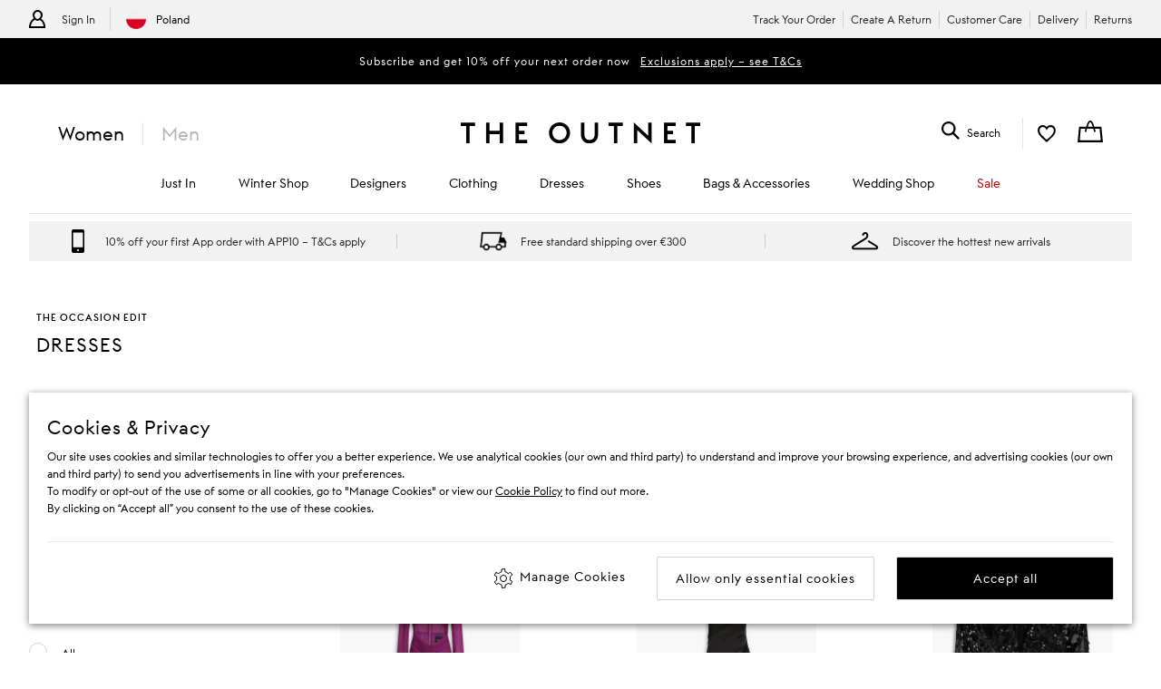

--- FILE ---
content_type: application/javascript
request_url: https://www.theoutnet.com/assets/vendors~PLPContainerTON-1f1765e3.js
body_size: 46540
content:
(window.__LOADABLE_LOADED_CHUNKS__=window.__LOADABLE_LOADED_CHUNKS__||[]).push([[25],{"+165":function(e,t){e.exports=function(e,t){return e.has(t)}},"+V1T":function(e,t,n){"use strict";var r=n("cDcd"),a=n.n(r),i=n("ODoD"),o=n("oNR1"),s=n("Ysnl"),l=n("90up"),c=n("W7HQ"),u=n.n(c),p=n("m1x9"),d=n("IMfn");const f=(e={page:{}},t,n)=>{var r,a;const{page:i}=e,o=(null==n?void 0:n.find(e=>e.value===t))||{};return{event:"list page - sort",eventEffect:"update view",category:{primaryCategory:null==i||null===(r=i.category)||void 0===r?void 0:r.pageType,subCategory:null==i||null===(a=i.category)||void 0===a?void 0:a.subCategory1},attributes:{value:t,label:o.labelEN}}},m=()=>({event:"open_list_sort",eventEffect:"open list sort",category:{primaryCategory:"listing page",subCategory:"category list"}});var h=n("gUCc");const g=new s.a("OrderBy53"),v=e=>(e&&e.find(e=>e.selected)||{value:""}).value,y=Object(o.g)(e=>{const{sortOptions:t,generateListingUrl:n,history:r,messages:o,className:s,alternateBorder:c,loading:u,analytics:h,tracking:y,optimizely:b}=e;return u?a.a.createElement("div",{className:g(null,null,s)},a.a.createElement("div",{className:g("skeleton")},a.a.createElement(l.a,null))):a.a.createElement("div",{className:g(null,null,s)},a.a.createElement(i.a,{type:"link",value:v(t),className:g("select"),alternateBorder:c,onChange:e=>{((e,t,n,r,a,i,o)=>{null==o||o.track("global_sortBy"),null==o||o.track("sortby_"+((e,t)=>(e.find(e=>e.key===t).label||"").replace(/\s+/g,"").toLowerCase())(r,t)),d.a.intTiming.markSpaInteractionTime("sort"),i.trackEvent(Object(p.h)(f,a,t,r)),n.push(e)})(n({replaceParams:{orderBy:e,pageNumber:1}}),e,r,t,h,y,b)},options:t,numOfListElementsDisplayed:t?t.length:0,emptyLabel:o.productListing.sortBy(),tracking:y,trackOpenListSort:m}))});t.a=u()()(Object(p.i)(Object(h.withOptimizely)(y)))},"/5e1":function(e,t){e.exports=function(e){return function(t,n,r){for(var a=-1,i=Object(t),o=r(t),s=o.length;s--;){var l=o[e?s:++a];if(!1===n(i[l],l,i))break}return t}}},"/HHG":function(e,t,n){"use strict";n.d(t,"a",(function(){return u})),n.d(t,"b",(function(){return d}));var r=n("QKC2"),a=n.n(r),i=n("8VmE"),o=n.n(i),s=n("PE9J"),l=n.n(s),c=n("cDcd"),u=c.createContext(null),p=function(e,t){var n=t.forwardedRef,r=l()(t,["forwardedRef"]);return function(t){return c.createElement(e,o()({},r,{_reduxForm:t,ref:n}))}},d=function(e){var t=function(t){function n(){return t.apply(this,arguments)||this}return a()(n,t),n.prototype.render=function(){return c.createElement(u.Consumer,{children:p(e,this.props)})},n}(c.Component),n=c.forwardRef((function(e,n){return c.createElement(t,o()({},e,{forwardedRef:n}))}));return n.displayName=e.displayName||e.name||"Component",n}},"/Qyy":function(e,t,n){var r=n("dIZa"),a=n("SyCk"),i=n("q+I6"),o=n("9aUh");e.exports=function(e,t,n){if(!o(n))return!1;var s=typeof t;return!!("number"==s?a(n)&&i(t,n.length):"string"==s&&t in n)&&r(n[t],e)}},"03Cf":function(e,t,n){"use strict";t.a=function(e){return!!(e&&e.stopPropagation&&e.preventDefault)}},"07F0":function(e,t){e.exports=function(e,t){for(var n=-1,r=null==e?0:e.length,a=0,i=[];++n<r;){var o=e[n];t(o,n,e)&&(i[a++]=o)}return i}},"0KRy":function(e,t,n){var r=n("LSEb")(n("s3UK"),"Map");e.exports=r},"0qVv":function(e,t,n){var r=n("gKNW"),a=n("u2vY"),i=n("BwbT"),o=n("cTHi");e.exports=function(e){return i(e)?r(o(e)):a(e)}},"1YF+":function(e,t,n){"use strict";var r=n("NToG"),a=n.n(r),i=n("QKC2"),o=n.n(i),s=n("8VmE"),l=n.n(s),c=n("PE9J"),u=n.n(c),p=n("HVn3"),d=n.n(p),f=n("qg2j"),m=n.n(f),h=n("GeWT"),g=n.n(h),v=n("+Ltg"),y=n.n(v),b=n("L5dB"),x=n.n(b),w=n("W0B4"),S=n.n(w),E=n("cDcd"),O=n.n(E),k=n("/m4v"),C=n("cnbf"),j=n("3+Tj"),P=function(e,t,n,r){t(r);var a=e();if(!x()(a))throw new Error("asyncValidate function passed to reduxForm must return a promise");var i=function(e){return function(t){if(e){if(t&&Object.keys(t).length)return n(t),t;throw n(),new Error("Asynchronous validation promise was rejected without errors.")}return n(),Promise.resolve()}};return a.then(i(!1),i(!0))},_=n("Yi8w"),T=n("Id5W"),A=n("tGXX"),N=n("knSY"),D=n("03Cf"),I=function(e){var t=Object(D.a)(e);return t&&e.preventDefault(),t},V=function(e){return function(t){for(var n=arguments.length,r=new Array(n>1?n-1:0),a=1;a<n;a++)r[a-1]=arguments[a];return I(t)?e.apply(void 0,r):e.apply(void 0,[t].concat(r))}},F=n("or6u"),M=function(e,t,n,r,a){for(var i=function(e){return Array.isArray(e)?e:[e]}(r),o=0;o<i.length;o++){var s=i[o](e,t,n,a);if(s)return s}};function L(e,t){var n=t.getIn;return function(t,r){var a={};return Object.keys(e).forEach((function(i){var o=n(t,i),s=M(o,t,r,e[i],i);s&&(a=F.a.setIn(a,i,s))})),a}}var R=n("D3jm"),z=function(e,t,n){var r,a=n.dispatch,i=n.submitAsSideEffect,o=n.onSubmitFail,s=n.onSubmitSuccess,l=n.startSubmit,c=n.stopSubmit,u=n.setSubmitFailed,p=n.setSubmitSucceeded,d=n.values;try{r=e(d,a,n)}catch(e){var f=Object(R.a)(e)?e.errors:void 0;if(c(f),u.apply(void 0,t),o&&o(f,a,e,n),f||o)return f;throw e}if(i)r&&a(r);else{if(x()(r))return l(),r.then((function(e){return c(),p(),s&&s(e,a,n),e}),(function(e){var r=Object(R.a)(e)?e.errors:void 0;if(c(r),u.apply(void 0,t),o&&o(r,a,e,n),r||o)return r;throw e}));p(),s&&s(r,a,n)}return r},W=function(e,t,n,r,a){var i=t.dispatch,o=t.onSubmitFail,s=t.setSubmitFailed,c=t.syncErrors,u=t.asyncErrors,p=t.touch,d=t.persistentSubmitErrors;if(p.apply(void 0,a),n||d){var f=r&&r();return f?f.then((function(n){if(n)throw n;return z(e,a,t)})).catch((function(e){return s.apply(void 0,a),o&&o(e,i,null,t),Promise.reject(e)})):z(e,a,t)}s.apply(void 0,a);var m=function(e){var t=e.asyncErrors,n=e.syncErrors;return t&&"function"==typeof t.merge?t.merge(n).toJS():l()({},t,{},n)}({asyncErrors:u,syncErrors:c});return o&&o(m,i,null,t),m};function B(e){var t=e.getIn;return function(e,n,r,a){return!!(n||r||a)&&function(e,t){switch(t){case"Field":return[e,e+"._error"];case"FieldArray":return[e+"._error"];default:throw new Error("Unknown field type")}}(t(e,"name"),t(e,"type")).some((function(e){return t(n,e)||t(r,e)||t(a,e)}))}}var U=function(e){return e.displayName||e.name||"Component"},$=n("5OW7"),H=n("/HHG"),q=j.a.arrayInsert,K=j.a.arrayMove,Y=j.a.arrayPop,X=j.a.arrayPush,G=j.a.arrayRemove,Q=j.a.arrayRemoveAll,Z=j.a.arrayShift,J=j.a.arraySplice,ee=j.a.arraySwap,te=j.a.arrayUnshift,ne=j.a.blur,re=j.a.change,ae=j.a.focus,ie=u()(j.a,["arrayInsert","arrayMove","arrayPop","arrayPush","arrayRemove","arrayRemoveAll","arrayShift","arraySplice","arraySwap","arrayUnshift","blur","change","focus"]),oe={arrayInsert:q,arrayMove:K,arrayPop:Y,arrayPush:X,arrayRemove:G,arrayRemoveAll:Q,arrayShift:Z,arraySplice:J,arraySwap:ee,arrayUnshift:te},se=[].concat(Object.keys(j.a),["array","asyncErrors","initialValues","syncErrors","syncWarnings","values","registeredFields"]),le=function(e){if(!e||"function"!=typeof e)throw new Error("You must either pass handleSubmit() an onSubmit function or pass onSubmit as a prop");return e};var ce,ue,pe,de,fe,me,he,ge,ve;t.a=(ce=F.a,ue=ce.deepEqual,pe=ce.empty,de=ce.getIn,fe=ce.setIn,me=ce.keys,he=ce.fromJS,ge=ce.toJS,ve=function(e){var t=e.getIn,n=e.keys,r=B(e);return function(e,a,i){return void 0===i&&(i=!1),function(o){var s=(a||function(e){return t(e,"form")})(o);if(t(s,e+".syncError"))return!1;if(!i&&t(s,e+".error"))return!1;var l=t(s,e+".syncErrors"),c=t(s,e+".asyncErrors"),u=i?void 0:t(s,e+".submitErrors");if(!l&&!c&&!u)return!0;var p=t(s,e+".registeredFields");return!p||!n(p).filter((function(e){return t(p,"['"+e+"'].count")>0})).some((function(e){return r(t(p,"['"+e+"']"),l,c,u)}))}}}(ce),function(e){var t=l()({touchOnBlur:!0,touchOnChange:!1,persistentSubmitErrors:!1,destroyOnUnmount:!0,shouldAsyncValidate:_.a,shouldValidate:T.a,shouldError:A.a,shouldWarn:N.a,enableReinitialize:!1,keepDirtyOnReinitialize:!1,updateUnregisteredFields:!1,getFormState:function(e){return de(e,"form")},pure:!0,forceUnregisterOnUnmount:!1,submitAsSideEffect:!1},e);return function(e){var n=function(n){function r(){for(var e,t=arguments.length,r=new Array(t),a=0;a<t;a++)r[a]=arguments[a];return(e=n.call.apply(n,[this].concat(r))||this).wrapped=O.a.createRef(),e.destroyed=!1,e.fieldCounts={},e.fieldValidators={},e.lastFieldValidatorKeys=[],e.fieldWarners={},e.lastFieldWarnerKeys=[],e.innerOnSubmit=void 0,e.submitPromise=void 0,e.initializedOnLoad=!1,e.initIfNeeded=function(t){var n=e.props.enableReinitialize;if(t){if((n||!t.initialized)&&!ue(e.props.initialValues,t.initialValues)){var r=t.initialized&&e.props.keepDirtyOnReinitialize;return e.props.initialize(t.initialValues,r,{keepValues:t.keepValues,lastInitialValues:e.props.initialValues,updateUnregisteredFields:t.updateUnregisteredFields}),!0}}else if(e.props.initialValues&&(!e.props.initialized||n))return e.props.initialize(e.props.initialValues,e.props.keepDirtyOnReinitialize,{keepValues:e.props.keepValues,updateUnregisteredFields:e.props.updateUnregisteredFields}),!0;return!1},e.updateSyncErrorsIfNeeded=function(t,n,r){var a=e.props,i=a.error,o=a.updateSyncErrors,s=!(r&&Object.keys(r).length||i),l=!(t&&Object.keys(t).length||n);s&&l||F.a.deepEqual(r,t)&&F.a.deepEqual(i,n)||o(t,n)},e.clearSubmitPromiseIfNeeded=function(t){var n=e.props.submitting;e.submitPromise&&n&&!t.submitting&&delete e.submitPromise},e.submitIfNeeded=function(t){var n=e.props,r=n.clearSubmit;!n.triggerSubmit&&t.triggerSubmit&&(r(),e.submit())},e.shouldErrorFunction=function(){var t=e.props,n=t.shouldValidate,r=t.shouldError,a=n!==T.a,i=r!==A.a;return a&&!i?n:r},e.validateIfNeeded=function(t){var n=e.props,r=n.validate,a=n.values,i=e.shouldErrorFunction(),o=e.generateValidator();if(r||o){var s=void 0===t,l=Object.keys(e.getValidators());if(i({values:a,nextProps:t,props:e.props,initialRender:s,lastFieldValidatorKeys:e.lastFieldValidatorKeys,fieldValidatorKeys:l,structure:ce})){var c=s||!t?e.props:t,p=d()(r&&r(c.values,c)||{},o&&o(c.values,c)||{}),f=p._error,m=u()(p,["_error"]);e.lastFieldValidatorKeys=l,e.updateSyncErrorsIfNeeded(m,f,c.syncErrors)}}else e.lastFieldValidatorKeys=[]},e.updateSyncWarningsIfNeeded=function(t,n,r){var a=e.props,i=a.warning,o=a.updateSyncWarnings,s=!(r&&Object.keys(r).length||i),l=!(t&&Object.keys(t).length||n);s&&l||F.a.deepEqual(r,t)&&F.a.deepEqual(i,n)||o(t,n)},e.shouldWarnFunction=function(){var t=e.props,n=t.shouldValidate,r=t.shouldWarn,a=n!==T.a,i=r!==N.a;return a&&!i?n:r},e.warnIfNeeded=function(t){var n=e.props,r=n.warn,a=n.values,i=e.shouldWarnFunction(),o=e.generateWarner();if(r||o){var s=void 0===t,l=Object.keys(e.getWarners());if(i({values:a,nextProps:t,props:e.props,initialRender:s,lastFieldValidatorKeys:e.lastFieldWarnerKeys,fieldValidatorKeys:l,structure:ce})){var c=s||!t?e.props:t,p=d()(r?r(c.values,c):{},o?o(c.values,c):{}),f=p._warning,m=u()(p,["_warning"]);e.lastFieldWarnerKeys=l,e.updateSyncWarningsIfNeeded(m,f,c.syncWarnings)}}},e.getValues=function(){return e.props.values},e.isValid=function(){return e.props.valid},e.isPristine=function(){return e.props.pristine},e.register=function(t,n,r,a){var i=(e.fieldCounts[t]||0)+1;e.fieldCounts[t]=i,e.props.registerField(t,n),r&&(e.fieldValidators[t]=r),a&&(e.fieldWarners[t]=a)},e.unregister=function(t){var n=e.fieldCounts[t];if(1===n?delete e.fieldCounts[t]:null!=n&&(e.fieldCounts[t]=n-1),!e.destroyed){var r=e.props,a=r.destroyOnUnmount,i=r.forceUnregisterOnUnmount,o=r.unregisterField;a||i?(o(t,a),e.fieldCounts[t]||(delete e.fieldValidators[t],delete e.fieldWarners[t],e.lastFieldValidatorKeys=e.lastFieldValidatorKeys.filter((function(e){return e!==t})))):o(t,!1)}},e.getFieldList=function(t){var n=e.props.registeredFields;if(!n)return[];var r=me(n);return t&&(t.excludeFieldArray&&(r=r.filter((function(e){return"FieldArray"!==de(n,"['"+e+"'].type")}))),t.excludeUnregistered&&(r=r.filter((function(e){return 0!==de(n,"['"+e+"'].count")})))),ge(r)},e.getValidators=function(){var t={};return Object.keys(e.fieldValidators).forEach((function(n){var r=e.fieldValidators[n]();r&&(t[n]=r)})),t},e.generateValidator=function(){var t=e.getValidators();return Object.keys(t).length?L(t,ce):void 0},e.getWarners=function(){var t={};return Object.keys(e.fieldWarners).forEach((function(n){var r=e.fieldWarners[n]();r&&(t[n]=r)})),t},e.generateWarner=function(){var t=e.getWarners();return Object.keys(t).length?L(t,ce):void 0},e.asyncValidate=function(t,n,r){var a,i,o=e.props,s=o.asyncBlurFields,l=o.asyncChangeFields,c=o.asyncErrors,u=o.asyncValidate,p=o.dispatch,d=o.initialized,f=o.pristine,m=o.shouldAsyncValidate,h=o.startAsyncValidation,g=o.stopAsyncValidation,v=o.syncErrors,y=o.values,b=!t;if(u){var x=b?y:fe(y,t,n),w=b||!de(v,t);if(a=s&&t&&~s.indexOf(t.replace(/\[[0-9]+]/g,"[]")),i=l&&t&&~l.indexOf(t.replace(/\[[0-9]+]/g,"[]")),(b||!s&&!l||("blur"===r?a:i))&&m({asyncErrors:c,initialized:d,trigger:b?"submit":r,blurredField:t,pristine:f,syncValidationPasses:w}))return P((function(){return u(x,p,e.props,t)}),h,g,t)}},e.submitCompleted=function(t){return delete e.submitPromise,t},e.submitFailed=function(t){throw delete e.submitPromise,t},e.listenToSubmit=function(t){return x()(t)?(e.submitPromise=t,t.then(e.submitCompleted,e.submitFailed)):t},e.submit=function(t){var n=e.props,r=n.onSubmit,a=n.blur,i=n.change,o=n.dispatch;return t&&!I(t)?V((function(){return!e.submitPromise&&e.listenToSubmit(W(le(t),l()({},e.props,{},Object(C.b)({blur:a,change:i},o)),e.props.validExceptSubmit,e.asyncValidate,e.getFieldList({excludeFieldArray:!0,excludeUnregistered:!0})))})):e.submitPromise?void 0:e.innerOnSubmit&&e.innerOnSubmit!==e.submit?e.innerOnSubmit():e.listenToSubmit(W(le(r),l()({},e.props,{},Object(C.b)({blur:a,change:i},o)),e.props.validExceptSubmit,e.asyncValidate,e.getFieldList({excludeFieldArray:!0,excludeUnregistered:!0})))},e.reset=function(){return e.props.reset()},Object($.a)()||(e.initializedOnLoad=e.initIfNeeded()),y()(e.props.shouldValidate,"shouldValidate() is deprecated and will be removed in v9.0.0. Use shouldWarn() or shouldError() instead."),e}o()(r,n);var a=r.prototype;return a.UNSAFE_componentWillReceiveProps=function(e){if(!this.initIfNeeded(e)){this.validateIfNeeded(e),this.warnIfNeeded(e),this.clearSubmitPromiseIfNeeded(e),this.submitIfNeeded(e);var t=e.onChange,n=e.values,r=e.dispatch;t&&!ue(n,this.props.values)&&t(n,r,e,this.props.values)}},a.shouldComponentUpdate=function(e){var n=this;if(!this.props.pure)return!0;var r=t.immutableProps,a=void 0===r?[]:r;return!!(this.props.children||e.children||Object.keys(e).some((function(t){return~a.indexOf(t)?n.props[t]!==e[t]:!~se.indexOf(t)&&!ue(n.props[t],e[t])})))},a.componentDidMount=function(){if(!Object($.a)()){if(this.initializedOnLoad)return;this.validateIfNeeded(),this.warnIfNeeded()}y()(this.props.shouldValidate,"shouldValidate() is deprecated and will be removed in v9.0.0. Use shouldWarn() or shouldError() instead.")},a.componentWillUnmount=function(){var e=this.props,t=e.destroyOnUnmount,n=e.destroy;t&&!Object($.a)()&&(this.destroyed=!0,n())},a.render=function(){var t,n,r=this,a=this.props,i=a.anyTouched,o=a.array,s=(a.arrayInsert,a.arrayMove,a.arrayPop,a.arrayPush,a.arrayRemove,a.arrayRemoveAll,a.arrayShift,a.arraySplice,a.arraySwap,a.arrayUnshift,a.asyncErrors,a.asyncValidate,a.asyncValidating),c=a.blur,p=a.change,d=a.clearSubmit,f=a.destroy,m=(a.destroyOnUnmount,a.forceUnregisterOnUnmount,a.dirty),h=a.dispatch,g=(a.enableReinitialize,a.error),v=(a.focus,a.form),y=(a.getFormState,a.immutableProps,a.initialize),b=a.initialized,x=a.initialValues,w=a.invalid,S=(a.keepDirtyOnReinitialize,a.keepValues,a.updateUnregisteredFields,a.pristine),O=a.propNamespace,k=(a.registeredFields,a.registerField,a.reset),j=a.resetSection,P=(a.setSubmitFailed,a.setSubmitSucceeded,a.shouldAsyncValidate,a.shouldValidate,a.shouldError,a.shouldWarn,a.startAsyncValidation,a.startSubmit,a.stopAsyncValidation,a.stopSubmit,a.submitAsSideEffect),_=a.submitting,T=a.submitFailed,A=a.submitSucceeded,N=a.touch,D=(a.touchOnBlur,a.touchOnChange,a.persistentSubmitErrors,a.syncErrors,a.syncWarnings,a.unregisterField,a.untouch),I=(a.updateSyncErrors,a.updateSyncWarnings,a.valid),V=(a.validExceptSubmit,a.values,a.warning),F=u()(a,["anyTouched","array","arrayInsert","arrayMove","arrayPop","arrayPush","arrayRemove","arrayRemoveAll","arrayShift","arraySplice","arraySwap","arrayUnshift","asyncErrors","asyncValidate","asyncValidating","blur","change","clearSubmit","destroy","destroyOnUnmount","forceUnregisterOnUnmount","dirty","dispatch","enableReinitialize","error","focus","form","getFormState","immutableProps","initialize","initialized","initialValues","invalid","keepDirtyOnReinitialize","keepValues","updateUnregisteredFields","pristine","propNamespace","registeredFields","registerField","reset","resetSection","setSubmitFailed","setSubmitSucceeded","shouldAsyncValidate","shouldValidate","shouldError","shouldWarn","startAsyncValidation","startSubmit","stopAsyncValidation","stopSubmit","submitAsSideEffect","submitting","submitFailed","submitSucceeded","touch","touchOnBlur","touchOnChange","persistentSubmitErrors","syncErrors","syncWarnings","unregisterField","untouch","updateSyncErrors","updateSyncWarnings","valid","validExceptSubmit","values","warning"]),M=l()({array:o,anyTouched:i,asyncValidate:this.asyncValidate,asyncValidating:s},Object(C.b)({blur:c,change:p},h),{clearSubmit:d,destroy:f,dirty:m,dispatch:h,error:g,form:v,handleSubmit:this.submit,initialize:y,initialized:b,initialValues:x,invalid:w,pristine:S,reset:k,resetSection:j,submitting:_,submitAsSideEffect:P,submitFailed:T,submitSucceeded:A,touch:N,untouch:D,valid:I,warning:V}),L=l()({},O?((t={})[O]=M,t):M,{},F);n=e,Boolean(n&&n.prototype&&"object"==typeof n.prototype.isReactComponent)&&(L.ref=this.wrapped);var R=l()({},this.props,{getFormState:function(e){return de(r.props.getFormState(e),r.props.form)},asyncValidate:this.asyncValidate,getValues:this.getValues,sectionPrefix:void 0,register:this.register,unregister:this.unregister,registerInnerOnSubmit:function(e){return r.innerOnSubmit=e}});return Object(E.createElement)(H.a.Provider,{value:R,children:Object(E.createElement)(e,L)})},r}(O.a.Component);n.displayName="Form("+U(e)+")",n.WrappedComponent=e,n.propTypes={destroyOnUnmount:S.a.bool,forceUnregisterOnUnmount:S.a.bool,form:S.a.string.isRequired,immutableProps:S.a.arrayOf(S.a.string),initialValues:S.a.oneOfType([S.a.array,S.a.object]),getFormState:S.a.func,onSubmitFail:S.a.func,onSubmitSuccess:S.a.func,propNamespace:S.a.string,validate:S.a.func,warn:S.a.func,touchOnBlur:S.a.bool,touchOnChange:S.a.bool,triggerSubmit:S.a.bool,persistentSubmitErrors:S.a.bool,registeredFields:S.a.any};var r=Object(k.connect)((function(e,t){var n=t.form,r=t.getFormState,a=t.initialValues,i=t.enableReinitialize,o=t.keepDirtyOnReinitialize,s=de(r(e)||pe,n)||pe,l=de(s,"initial"),c=!!l,u=i&&c&&!ue(a,l),p=u&&!o,d=a||l||pe;u||(d=l||pe);var f=de(s,"values")||d;p&&(f=d);var m=p||ue(d,f),h=de(s,"asyncErrors"),g=de(s,"syncErrors")||F.a.empty,v=de(s,"syncWarnings")||F.a.empty,y=de(s,"registeredFields"),b=ve(n,r,!1)(e),x=ve(n,r,!0)(e),w=!!de(s,"anyTouched"),S=!!de(s,"submitting"),E=!!de(s,"submitFailed"),O=!!de(s,"submitSucceeded"),k=de(s,"error"),C=de(s,"warning"),j=de(s,"triggerSubmit");return{anyTouched:w,asyncErrors:h,asyncValidating:de(s,"asyncValidating")||!1,dirty:!m,error:k,initialized:c,invalid:!b,pristine:m,registeredFields:y,submitting:S,submitFailed:E,submitSucceeded:O,syncErrors:g,syncWarnings:v,triggerSubmit:j,values:f,valid:b,validExceptSubmit:x,warning:C}}),(function(e,t){var n=function(e){return e.bind(null,t.form)},r=m()(ie,n),a=m()(oe,n),i=n(ae),o=Object(C.b)(r,e),s={insert:Object(C.b)(a.arrayInsert,e),move:Object(C.b)(a.arrayMove,e),pop:Object(C.b)(a.arrayPop,e),push:Object(C.b)(a.arrayPush,e),remove:Object(C.b)(a.arrayRemove,e),removeAll:Object(C.b)(a.arrayRemoveAll,e),shift:Object(C.b)(a.arrayShift,e),splice:Object(C.b)(a.arraySplice,e),swap:Object(C.b)(a.arraySwap,e),unshift:Object(C.b)(a.arrayUnshift,e)};return l()({},o,{},a,{blur:function(e,n){return ne(t.form,e,n,!!t.touchOnBlur)},change:function(e,n){return re(t.form,e,n,!!t.touchOnChange,!!t.persistentSubmitErrors)},array:s,focus:i,dispatch:e})}),void 0,{forwardRef:!0}),i=g()(r(n),e);i.defaultProps=t;var s=function(e){function t(){for(var t,n=arguments.length,r=new Array(n),a=0;a<n;a++)r[a]=arguments[a];return(t=e.call.apply(e,[this].concat(r))||this).ref=O.a.createRef(),t}o()(t,e);var n=t.prototype;return n.submit=function(){return this.ref.current&&this.ref.current.submit()},n.reset=function(){this.ref&&this.ref.current.reset()},n.render=function(){var e=this.props,t=e.initialValues,n=u()(e,["initialValues"]);return Object(E.createElement)(i,l()({},n,{ref:this.ref,initialValues:he(t)}))},a()(t,[{key:"valid",get:function(){return!(!this.ref.current||!this.ref.current.isValid())}},{key:"invalid",get:function(){return!this.valid}},{key:"pristine",get:function(){return!(!this.ref.current||!this.ref.current.isPristine())}},{key:"dirty",get:function(){return!this.pristine}},{key:"values",get:function(){return this.ref.current?this.ref.current.getValues():pe}},{key:"fieldList",get:function(){return this.ref.current?this.ref.current.getFieldList():[]}},{key:"wrappedInstance",get:function(){return this.ref.current&&this.ref.current.wrapped.current}}]),t}(O.a.Component),c=g()(Object(H.b)(s),e);return c.defaultProps=t,c}})},"1ezk":function(e,t){e.exports=function(){return!1}},"2AbI":function(e,t,n){var r=n("6TGQ"),a=n("tb+2"),i=n("h0av");e.exports=function(e){return r(e,i,a)}},"2EQx":function(e,t,n){var r=n("9aUh");e.exports=function(e){return e==e&&!r(e)}},"2Xj2":function(e,t,n){"use strict";var r=n("cDcd"),a=n.n(r);const i=new(n("Ysnl").a)("ToggleSlide2");t.a=({textLeft:e,textRight:t,onToggle:n,hasDisableState:o,className:s})=>{const{toggleClass:l=s,textClass:c=null,sliderClass:u=null}=s||"",[p,d]=Object(r.useState)(!1),f=o&&!p&&"disabled";return a.a.createElement("div",{className:i(null,null,l)},a.a.createElement("label",{className:i("label",null,c)},e),a.a.createElement("label",{className:i("switch",f,u)},a.a.createElement("input",{type:"checkbox",onChange:()=>{d(!p),n()}}),a.a.createElement("span",{className:i("slider")})),a.a.createElement("label",{className:i("label",null,c)},t))}},"2wRU":function(e,t,n){var r=n("GI0s"),a=n("ckUF"),i=n("T9Ud"),o={};o["[object Float32Array]"]=o["[object Float64Array]"]=o["[object Int8Array]"]=o["[object Int16Array]"]=o["[object Int32Array]"]=o["[object Uint8Array]"]=o["[object Uint8ClampedArray]"]=o["[object Uint16Array]"]=o["[object Uint32Array]"]=!0,o["[object Arguments]"]=o["[object Array]"]=o["[object ArrayBuffer]"]=o["[object Boolean]"]=o["[object DataView]"]=o["[object Date]"]=o["[object Error]"]=o["[object Function]"]=o["[object Map]"]=o["[object Number]"]=o["[object Object]"]=o["[object RegExp]"]=o["[object Set]"]=o["[object String]"]=o["[object WeakMap]"]=!1,e.exports=function(e){return i(e)&&a(e.length)&&!!o[r(e)]}},"3d/T":function(e,t,n){"use strict";var r=n("cDcd"),a=n.n(r),i=n("6jZK");const o=[".svg","cache.net-a-porter.com/images/products","cache.mrporter.com/variants/images","iris-integ.dev.product.ext.net-a-porter.com/mrp"],s=[".gif",".svg"],l=e=>{const t=e.match(/\.(\w{3,4})(?:$|\?)/i);return s.includes(t[0])?t&&t[1]&&t[1].toLowerCase():"jpg"},c=(e="",t,n,r=o,a)=>{const i=Boolean(r.find(t=>e.indexOf(t)>-1)),s=["cache.mrporter.com","cache.net-a-porter.com","imagesphere","www.theoutnet.com/cms","preprod.theoutnet.com/cms","www.net-a-porter.com/content/","www.mrporter.com/content/"].some(t=>e.indexOf(t)>-1),c=["www.net-a-porter.com/variants/","data:image","www.mrporter.com/variants/"].some(t=>e.indexOf(t)>-1);return i||c?{src:e,srcSet:[e]}:s?a?((e,t)=>({src:`${e}/w800_q${t}.${l(e)}`,srcSet:`${e}/w800_q${t}.${l(e)} 2x`}))(e,t):n&&!Array.isArray(n)?((e,t,n)=>({srcSet:`${`${e}/w${n}_q${t}.${l(e)}`} 1x, ${`${e}/w${2*n}_q${t}.${l(e)}`} 2x`}))(e,t,n):((e,t,n=[1e3,1500])=>({srcSet:n.map(n=>`${e}/w${n}_q${t}.${l(e)} ${n}w`).join(", ")}))(e,t,n):((e,t=[1e3,1500])=>({src:e+"?imwidth=800&improfile=isc",srcSet:t.map(t=>`${e}?imwidth=${t}&improfile=isc ${t}w`).join(", ")}))(e,n)};var u=n("W0B4"),p=n.n(u),d=n("GoIf");const f=Object(i.c)("Image",({stickyText:e,imageStyle:t})=>e?{...t,minWidth:"100vw",width:"100vw",height:"133.3333vw",maxHeight:"100vh",maxWidth:"177.78vh",margin:"auto","screen-medium":{height:"56.25vw"}}:{width:"100%",height:"auto",display:"inherit",...t},"img",["alt","data-src","data-src-set","srcSet","sizes","loading","data-lazy","fetchpriority","width","height"]);class m extends r.PureComponent{render(){const{theme:e,desktopPicture:t,lazy:n,mobilePicture:i,quality:o,widths:s,nonTransformableUrls:l,imageStyle:u,stickyText:p,fetchPriority:m}=this.props,h=d.g.min(e.breakpoints),g=c(t.imageUrl,o,s,l,!1),v=c(i.imageUrl,o,s,l,!0),y=t.alt||"",b=i.alt||"";return a.a.createElement(r.Fragment,null,a.a.createElement("source",{alt:y,media:h.medium,srcSet:n?"":g.srcSet,"data-src-set":n?g.srcSet:"",width:null==t?void 0:t.width,height:null==t?void 0:t.height}),a.a.createElement(f,{fetchpriority:m,imageStyle:u,stickyText:p,alt:b,"data-src":n?v.src:"","data-src-set":n?v.src+" 2x":"",src:n?"":v.src,srcSet:n?"":v.src+" 2x",loading:n?"lazy":"eager","data-lazy":n,width:null==i?void 0:i.width,height:null==i?void 0:i.height}))}}m.defaultProps={wZero:!1,fetchPriority:null},m.contextTypes={gridContext:p.a.object};var h=Object(i.f)(m);const g="undefined"!=typeof window&&("IntersectionObserver"in window&&"IntersectionObserverEntry"in window&&"intersectionRatio"in window.IntersectionObserverEntry.prototype),v=Object(i.c)("Picture",({lazy:e,position:t,isVisible:n})=>e?{position:t||"absolute",left:0,width:"100%",height:"100%",opacity:n?1:0,wordBreak:"break-word",transition:"opacity 0.2s ease","screen-medium":{height:"100%"}}:{position:t||"absolute",left:0,width:"100%",height:"100%","screen-medium":{height:"100%"}},"picture");class y extends r.Component{constructor(){super(),this.intersectionObserverCallback=e=>{e.forEach(e=>{const{isIntersecting:t}=e;t&&(this.updateImageSrc(),this.observer.unobserve(e.target),this.setState({isVisible:!0}))})},this.pictureRef=a.a.createRef(),this.state={isVisible:!1}}componentDidMount(){const e="loading"in HTMLImageElement.prototype,{lazy:t,intersectionObserverOptions:n}=this.props;if(t)if(g&&!e){const e=this.pictureRef.current;this.observer=new IntersectionObserver(this.intersectionObserverCallback,n),this.observer.observe(e)}else this.updateImageSrc(),this.setState({isVisible:!0})}componentDidUpdate(){this.state.isVisible&&this.updateImageSrc()}componentWillUnmount(){const e=this.pictureRef.current;this.observer&&this.observer.unobserve(e)}updateImageSrc(){var e;if(null===(e=this.pictureRef)||void 0===e||!e.current)return;const t=this.pictureRef.current.querySelector("img"),n=this.pictureRef.current.querySelectorAll("source"),r=t.getAttribute("src"),a=t.getAttribute("data-src");if(!a||r===a)return;const i=t.getAttribute("data-src-set");n.forEach(e=>{const t=e.getAttribute("data-src-set");e.setAttribute("srcSet",t)}),t.setAttribute("src",a),t.setAttribute("srcSet",i)}render(){const{isVisible:e}=this.state,{lazy:t,position:n}=this.props;return a.a.createElement(v,{lazy:t,position:n,isVisible:e,innerRef:this.pictureRef},this.props.children)}}var b=y;y.defaultProps={intersectionObserverOptions:{rootMargin:"0px 0px 350px 0px"}};const x=Object(i.c)("Placeholder",({desktop:e,mobile:t,forceAspectRatioMobile:n,forceAspectRatioDesktop:r})=>({background:"#eee",position:"relative",paddingBottom:100*(n||t.height/t.width)+"%",height:"100%","screen-medium":{paddingBottom:100*(r||e.height/e.width)+"%"}}),"div"),w=Object(i.c)("StickyPlaceholder",({desktop:e})=>({background:"white",position:"relative",paddingBottom:`calc(${e.height/e.width*100}% - 102px)`,overflow:"hidden","screen-medium-max":{paddingBottom:"calc(133.3333vw - 120px)"}}),"div");class S extends r.PureComponent{render(){const{imagesphere:{quality:e,nonTransformableUrls:t,wZero:n},images:r=[],style:i,lazy:o,stickyText:s,widths:l,intersectionObserverOptions:c,forceAspectRatioMobile:u,forceAspectRatioDesktop:p,fetchPriority:d,position:f}=this.props,m=((e,t=[],n=!0)=>{const r={},a=e.pictures||[],i=n?a[0]:{};return t.forEach((e,t)=>{r[e]=a[t]||i||{}}),r})({pictures:r},["Desktop","Mobile","Overlay"]),g=m.Mobile,v=m.Desktop,y=s?w:x;return a.a.createElement(y,{forceAspectRatioMobile:u,forceAspectRatioDesktop:p,desktop:v,mobile:g,"data-automation":"picture"},a.a.createElement(b,{lazy:o,position:f,intersectionObserverOptions:c},a.a.createElement(h,{fetchPriority:d,desktopPicture:v,lazy:o,mobilePicture:g,quality:e,widths:l,nonTransformableUrls:t,wZero:n,imageStyle:i,stickyText:s})),a.a.createElement("noscript",null,a.a.createElement(b,{lazy:!1,position:f},a.a.createElement(h,{desktopPicture:v,lazy:!1,mobilePicture:g,quality:e,widths:l,nonTransformableUrls:t,wZero:n,imageStyle:i,stickyText:s}))))}}var E=S;S.defaultProps={lazy:!1,imagesphere:{quality:65,nonTransformableUrls:[],wZero:!1},fetchPriority:null};const O=Object(i.c)("BackgroundImage",({width:e,height:t,stickyText:n,additionalStyles:r})=>({position:"relative",width:e,height:t,maxHeight:n?"100vh":void 0,overflow:n?void 0:"hidden",...r})),k=Object(i.c)("BackgroundOpacity",({opacity:e,opacityColor:t,opacityContainerStyles:n})=>({opacity:e,position:"absolute",zIndex:1,top:0,bottom:0,left:0,right:0,background:t,...n})),C=Object(i.c)("Content",({contentContainerStyles:e})=>({zIndex:2,position:"absolute",top:0,left:0,right:0,bottom:0,...e}));class j extends a.a.PureComponent{render(){const{opacity:e,opacityColor:t,opacityContainerStyles:n,children:r,width:i,height:o,images:s,imagesphere:l,verticalAlignment:c,stickyText:u,additionalStyles:p,lazy:d,widths:f,forceAspectRatioDesktop:m,forceAspectRatioMobile:h,fetchPriority:g,isPictureFullWidth:v,contentContainerStyles:y}=this.props;return a.a.createElement(O,{width:i,height:o,stickyText:u,additionalStyles:p},a.a.createElement(E,{fetchPriority:g,images:s,imagesphere:l,style:{objectPosition:c||"center",objectFit:"cover",height:h?"100%":o,"screen-medium":{height:m?"100%":o}},stickyText:u,lazy:d,widths:v?[1500,3e3]:f,forceAspectRatioDesktop:m,forceAspectRatioMobile:h}),e?a.a.createElement(k,{opacity:e,opacityColor:t,opacityContainerStyles:n}):null,e?a.a.createElement(C,{contentContainerStyles:y},r):r)}}j.defaultProps={lazy:!0,width:"100%",height:"auto",additionalStyles:{},opacityColor:"black",opacityContainerStyles:{},contentContainerStyles:{}};var P=n("Ysnl"),_=n("nOdE"),T=n("56Df");const{Consumer:A,Provider:N}=a.a.createContext(null);n("8VmE"),n("oNR1");var D=n("USb2");const I=(e={},t=[],n="",r,i,o=(()=>{}),s="",l=!1,c)=>{var u,p,d,f;const m=c||(null===(u=Object(T.c)())||void 0===u||null===(p=u.head)||void 0===p||null===(d=p.seo)||void 0===d?void 0:d.baseUrl),h=/^([a-zA-Z]{3,5}:\/{2})*([a-zA-Z0-9_:-]+\.)*[a-zA-Z0-9_:-]+\.[a-zA-Z0-9_:-]+/,g=r.search(h)>-1,v=m&&r.search(m)>-1;if(g&&(!v||l))return a.a.createElement("a",{className:s,href:r,onClick:o,rel:"noopener noreferrer",target:l?"_self":"_blank"},i);const y=r.replace(h,""),b=(null===(f=y.match(/^\/(?<locale>[a-z]{2}-[a-z]{2})(?<path>\/.*)/))||void 0===f?void 0:f.groups.path)||y,x=`/${n}${"/"!==b.charAt(0)?"/".concat(b):b}`;return t.find(t=>{var n;return null===(n=x.match(e[t].deconstruct.regex))||void 0===n?void 0:n.length})?a.a.createElement(D.a,{className:s,onClick:o,to:x},i):a.a.createElement("a",{className:s,href:x,onClick:o},i)};var V=n("zBfr");const F=new P.a("Header6"),M=["fr","it"],L=e=>{var t,n,i;const o=Object(T.c)(),[s,l]=Object(r.useState)(!1),{banner:c,children:u,className:p={},copy:d,hasImage:f,internalUrls:m=[],language:h,loading:g,locale:v="en-GB",messages:y,pageType:b,preTitle:x,saleTitle:w="",subTitle:S,title:E="",urlConfig:O={}}=e,{containerClass:k,contentClass:C,contentModifier:j=[],textClass:P}=p,A=null==o||null===(t=o.global)||void 0===t||null===(n=t.application)||void 0===n?void 0:n.brandId,N=d?"":"hide",D={overrides:{a:({children:e,href:t})=>I(O,m,v,t,e)}},L=x&&!E?"hide":"",R=w.toLowerCase()===E.toLowerCase()?"sale":"",z=w+E,W=null==b?void 0:b.includes("DESIGNER"),B=W&&"theoutnet"===A,U=W&&"nap"===A,$=W&&"mrp"===A,H=!W,q=M.includes(h),K=(e,t)=>q&&t?`${t} ${e}`:t?`${e} ${t}`:e,Y=({componentType:e,modifier:t,subTitle:n,subTitleModifier:r})=>{const i=K(z,n),o=K(E,n);return a.a.createElement(V.a,{animationName:"fadeOut",classAnimationModifier:F("title","changing"),className:F("title",[L,R,r,t,...j],P),component:e,value:i},w&&w.toLowerCase()!==E.toLowerCase()&&a.a.createElement("span",{className:F("sale")},w," "),o)},X=({componentType:e,modifier:t})=>a.a.createElement(V.a,{animationName:"fadeOut",classAnimationModifier:F("subtitle","changing"),className:F("subtitle",[R,t,...j],P),component:e},S);return a.a.createElement("div",{className:F(null,{loading:g},k)},a.a.createElement("div",{className:F("content",{loading:g},C)},x&&a.a.createElement(V.a,{animationName:"fadeOut",classAnimationModifier:F("pretitle","changing"),className:F("pretitle",j,P),component:"p"},x),($||U)&&S&&a.a.createElement("div",{className:F("headingsContainer")},a.a.createElement(Y,{componentType:"h1",subTitle:S,subTitleModifier:"large"})),(B||H)&&S&&a.a.createElement("div",{className:F("headingsContainer")},a.a.createElement(Y,{componentType:"h2",modifier:"addGap",subTitleModifier:"grey"}),a.a.createElement(X,{componentType:"h1"})),!S&&a.a.createElement("div",{className:F("headingsContainer")},a.a.createElement(Y,{componentType:"h1",subTitleModifier:"large"})),a.a.createElement(V.a,{animationName:"fadeOut",classAnimationModifier:F("copy","changing"),className:F("copy",[N,s?"showFullCopy":f&&"showMax3Lines",...j],P),component:"div",value:d},a.a.createElement(_.a,{options:{forceBlock:!0,forceWrapper:!0,wrapper:a.a.Fragment,...N?{}:D}},d),a.a.createElement("div",{className:F("moreButton",[f&&"showMax3Lines",...j],"moreButton"),onClick:()=>l(!0)},(null==y||null===(i=y.viewMoreCopy)||void 0===i?void 0:i.call(y))||"")),u),c)};L.defaultProps={copy:"",messages:"",subTitle:"",title:""};var R=L;const z=new P.a("HeaderNav6");var W=e=>{const{internalUrls:t=[],loading:n,locale:i,subCategoryLinks:o,urlConfig:s={}}=e,[l,c]=Object(r.useState)(!1),u=Object(r.useRef)();Object(r.useEffect)(()=>{const{clientWidth:e,scrollWidth:t}=u.current;t>e&&c(!0)},[]);const p={overrides:{a:({children:e,href:n})=>I(s,t,i,n,e)}};return a.a.createElement("nav",{className:z("navList",{loading:n}),ref:u,onScroll:()=>{l&&c(!1)}},a.a.createElement(_.a,{className:z("navItem"),options:{forceBlock:!0,forceWrapper:!0,wrapper:"div",...p}},o),l&&a.a.createElement("span",{className:z("navItem")},a.a.createElement("button",{"aria-label":"Next Sub Categories",className:z("nextButton"),onClick:()=>{c(!1),u.current.scrollLeft=u.current.offsetWidth},type:"button"})))};const B=new P.a("ContentHeader6"),U=e=>{const{banners:t,copy:n,fullbleed:r,hasCarouselContent:i,headerActions:o,imageQuality:s,internalUrls:l,language:c,loading:u,locale:p,messages:d,pageType:f,picturesAndMedia:m,preTitle:h,saleTitle:g,subCategoryLinks:v,subTitle:y,tags:b,title:x,urlConfig:w,user:S}=e,O=m.length>0?"banner":"",k=b&&b.includes("eipbanner")?"eipGreeting":"",C=k&&(null==S?void 0:S.isEip)&&((e,t)=>{var n;const r=(new Date).getHours(),a={userFirstName:null==t?void 0:t.firstName,userLastName:null==t?void 0:t.lastName,personTitle:null==t?void 0:t.personTitle};var i,o;return r<12?null==e||null===(i=e.eipGreeting)||void 0===i?void 0:i.morning(a):r<18?null==e||null===(o=e.eipGreeting)||void 0===o?void 0:o.afternoon(a):null==e||null===(n=e.eipGreeting)||void 0===n?void 0:n.evening(a)})(d,S),j=b&&!b.includes("medium")&&b.includes("textbelow")&&"fixImageHeight",P=b&&b.includes("medium")&&b.includes("mobile")&&"includeMobile",_=[u&&"skeleton",v?"subCategoryLinks":"",i?"carouselContent":"",O,k,r&&!O?"fullBleed":"",r&&O?"fullBleedBanner":""],T=b?[...b,j,P,..._]:_,A=b&&b.includes("skinny")?"":n;return a.a.createElement(a.a.Fragment,null,a.a.createElement("div",{className:B(null,T)},t&&a.a.createElement("div",{className:B("headerImage",T)},a.a.createElement("div",{className:B("imageWrapper")},a.a.createElement(E,{images:m,lazy:!1,widths:[3e3],imagesphere:{quality:s}}))),a.a.createElement(R,{copy:A,hasImage:m.length>0,internalUrls:l,language:c,loading:u,locale:p,messages:d,pageType:f,preTitle:k?C:h,saleTitle:g,subTitle:y,title:x,urlConfig:w,className:{containerClass:B("container",T),contentClass:`${O} ${B("content",T)}`,contentModifier:T}},o)),v&&a.a.createElement("div",{className:B("subCategoryLinks",{fullbleed:r})},a.a.createElement(W,{internalUrls:l,loading:u,locale:p,subCategoryLinks:v,urlConfig:w})))};U.defaultProps={picturesAndMedia:[]};t.a=U},"3kU/":function(e,t,n){var r=n("2wRU"),a=n("TsNJ"),i=n("DhoL"),o=i&&i.isTypedArray,s=o?a(o):r;e.exports=s},"4Svh":function(e,t,n){"use strict";var r=n("cDcd"),a=n.n(r),i=n("Ysnl"),o=n("/DST");const s=new i.a("Image18"),l="[data-uri]",c=e=>{const[t,n]=Object(r.useState)({skeleton:!0,error:!1,imageStatus:""}),i=Object(r.useRef)(null);Object(r.useEffect)(()=>{var e,r;O&&null!=i&&i.current&&null!=i&&null!==(e=i.current)&&void 0!==e&&e.src&&null!=i&&null!==(r=i.current)&&void 0!==r&&r.complete&&n({...t,imageStatus:"loaded",skeleton:!1})},[i]);const{error:c,imageStatus:u,skeleton:p}=t,{alt:d,aspectRatio:f,className:m,cover:h,displayError:g,displaySrc:v,hideOnMobile:y,imageSrcset:b,keepImageAspectRatio:x,lowQualitySrc:w,noLogo:S,plpSrcset:E={desktopSrcset:null,mobileSrcset:null},src:O,withIntersectionObserver:k,withSkeleton:C}=e,j=S?null:c||g,{aspectRatioClassNames:P,image:_,imageContainer:T=m}=m||{},A=!!C&&p,N=A?"loaded":u,D=x?"contain":"",I=D&&!p,V=D&&p,{desktopSrcset:F,mobileSrcset:M}=E,L=()=>a.a.createElement(a.a.Fragment,null,w&&a.a.createElement("img",{alt:d||"",className:s("lowQuality"),src:w}),a.a.createElement("picture",null,y&&a.a.createElement("source",{media:"(max-width: 1023px)",sizes:"1px",srcSet:l}),a.a.createElement("source",{media:"(min-width: 1024px)",srcSet:F||b}),a.a.createElement("img",{alt:"loaded"===N||c?d:"",className:s("image",{contain:D,useSkeleton:A,error:j,cover:h,[u]:!0},_),onError:()=>{n({...t,error:!0})},onLoad:C?()=>{n({skeleton:!1,error:!1,imageStatus:"loaded"})}:void 0,ref:i,src:O,srcSet:M||b})));return a.a.createElement(o.a,{aspectRatio:f,className:P},a.a.createElement("div",{className:s("imageContainer",{useSkeleton:A,containerOverride:I,containerSkeleton:V,error:j,[u||""]:!0},T)},k?v&&L():L()))};c.defaultProps={displaySrc:!0,cover:!1,computeAttributes:!0,displayError:!1,withSkeleton:!0,src:l},t.a=c},"4a20":function(e,t){e.exports=function(e){return this.__data__.has(e)}},"4gkD":function(e,t,n){var r=n("COrk");e.exports=function(e,t,n){var a=(n="function"==typeof n?n:void 0)?n(e,t):void 0;return void 0===a?r(e,t,void 0,n):!!a}},"4mhO":function(e,t){e.exports=function(e){return this.__data__.set(e,"__lodash_hash_undefined__"),this}},"5Avs":function(e,t){e.exports=function(e,t){for(var n=-1,r=null==e?0:e.length;++n<r;)if(t(e[n],n,e))return!0;return!1}},"5OW7":function(e,t,n){"use strict";(function(e){t.a=function(){var t=e;return!(!t||!t.hot||"function"!=typeof t.hot.status||"apply"!==t.hot.status())}}).call(this,n("Ono3")(e))},6758:function(e,t){e.exports=function(e){var t=[];if(null!=e)for(var n in Object(e))t.push(n);return t}},"6TGQ":function(e,t,n){var r=n("gwRl"),a=n("PqlX");e.exports=function(e,t,n){var i=t(e);return a(e)?i:r(i,n(e))}},"6iN7":function(e,t,n){var r=n("HIoB"),a=n("lYsT"),i=n("PqlX"),o=n("tfj2"),s=n("q+I6"),l=n("3kU/"),c=Object.prototype.hasOwnProperty;e.exports=function(e,t){var n=i(e),u=!n&&a(e),p=!n&&!u&&o(e),d=!n&&!u&&!p&&l(e),f=n||u||p||d,m=f?r(e.length,String):[],h=m.length;for(var g in e)!t&&!c.call(e,g)||f&&("length"==g||p&&("offset"==g||"parent"==g)||d&&("buffer"==g||"byteLength"==g||"byteOffset"==g)||s(g,h))||m.push(g);return m}},"7o+A":function(e,t){e.exports=function(e){var t=typeof e;return"string"==t||"number"==t||"symbol"==t||"boolean"==t?"__proto__"!==e:null===e}},"80pT":function(e,t,n){"use strict";n.d(t,"a",(function(){return xe}));var r=n("cDcd"),a=n.n(r),i=n("6jZK"),o=n("EBBe");const s=[".svg","cache.net-a-porter.com/images/products","cache.mrporter.com/variants/images","iris-integ.dev.product.ext.net-a-porter.com/mrp"],l=[".gif",".svg"],c=e=>{const t=e.match(/\.(\w{3,4})(?:$|\?)/i);return l.includes(t[0])?t&&t[1]&&t[1].toLowerCase():"jpg"},u=(e="",t,n,r=s,a)=>{const i=Boolean(r.find(t=>e.indexOf(t)>-1)),o=["cache.mrporter.com","cache.net-a-porter.com","imagesphere","www.theoutnet.com/cms","preprod.theoutnet.com/cms","www.net-a-porter.com/content/","www.mrporter.com/content/"].some(t=>e.indexOf(t)>-1),l=["www.net-a-porter.com/variants/","data:image","www.mrporter.com/variants/"].some(t=>e.indexOf(t)>-1);return i||l?{src:e,srcSet:[e]}:o?a?((e,t)=>({src:`${e}/w800_q${t}.${c(e)}`,srcSet:`${e}/w800_q${t}.${c(e)} 2x`}))(e,t):n&&!Array.isArray(n)?((e,t,n)=>({srcSet:`${`${e}/w${n}_q${t}.${c(e)}`} 1x, ${`${e}/w${2*n}_q${t}.${c(e)}`} 2x`}))(e,t,n):((e,t,n=[1e3,1500])=>({srcSet:n.map(n=>`${e}/w${n}_q${t}.${c(e)} ${n}w`).join(", ")}))(e,t,n):((e,t=[1e3,1500])=>({src:e+"?imwidth=800&improfile=isc",srcSet:t.map(t=>`${e}?imwidth=${t}&improfile=isc ${t}w`).join(", ")}))(e,n)};var p=n("W0B4"),d=n.n(p),f=n("GoIf");const m=Object(i.c)("Image",({stickyText:e,imageStyle:t})=>e?{...t,minWidth:"100vw",width:"100vw",height:"133.3333vw",maxHeight:"100vh",maxWidth:"177.78vh",margin:"auto","screen-medium":{height:"56.25vw"}}:{width:"100%",height:"auto",display:"inherit",...t},"img",["alt","data-src","data-src-set","srcSet","sizes","loading","data-lazy","fetchpriority","width","height"]);class h extends r.PureComponent{render(){const{theme:e,desktopPicture:t,lazy:n,mobilePicture:i,quality:o,widths:s,nonTransformableUrls:l,imageStyle:c,stickyText:p,fetchPriority:d}=this.props,h=f.g.min(e.breakpoints),g=u(t.imageUrl,o,s,l,!1),v=u(i.imageUrl,o,s,l,!0),y=t.alt||"",b=i.alt||"";return a.a.createElement(r.Fragment,null,a.a.createElement("source",{alt:y,media:h.medium,srcSet:n?"":g.srcSet,"data-src-set":n?g.srcSet:"",width:null==t?void 0:t.width,height:null==t?void 0:t.height}),a.a.createElement(m,{fetchpriority:d,imageStyle:c,stickyText:p,alt:b,"data-src":n?v.src:"","data-src-set":n?v.src+" 2x":"",src:n?"":v.src,srcSet:n?"":v.src+" 2x",loading:n?"lazy":"eager","data-lazy":n,width:null==i?void 0:i.width,height:null==i?void 0:i.height}))}}h.defaultProps={wZero:!1,fetchPriority:null},h.contextTypes={gridContext:d.a.object};var g=Object(i.f)(h);const v="undefined"!=typeof window&&("IntersectionObserver"in window&&"IntersectionObserverEntry"in window&&"intersectionRatio"in window.IntersectionObserverEntry.prototype),y=Object(i.c)("Picture",({lazy:e,position:t,isVisible:n})=>e?{position:t||"absolute",left:0,width:"100%",height:"100%",opacity:n?1:0,wordBreak:"break-word",transition:"opacity 0.2s ease","screen-medium":{height:"100%"}}:{position:t||"absolute",left:0,width:"100%",height:"100%","screen-medium":{height:"100%"}},"picture");class b extends r.Component{constructor(){super(),this.intersectionObserverCallback=e=>{e.forEach(e=>{const{isIntersecting:t}=e;t&&(this.updateImageSrc(),this.observer.unobserve(e.target),this.setState({isVisible:!0}))})},this.pictureRef=a.a.createRef(),this.state={isVisible:!1}}componentDidMount(){const e="loading"in HTMLImageElement.prototype,{lazy:t,intersectionObserverOptions:n}=this.props;if(t)if(v&&!e){const e=this.pictureRef.current;this.observer=new IntersectionObserver(this.intersectionObserverCallback,n),this.observer.observe(e)}else this.updateImageSrc(),this.setState({isVisible:!0})}componentDidUpdate(){this.state.isVisible&&this.updateImageSrc()}componentWillUnmount(){const e=this.pictureRef.current;this.observer&&this.observer.unobserve(e)}updateImageSrc(){var e;if(null===(e=this.pictureRef)||void 0===e||!e.current)return;const t=this.pictureRef.current.querySelector("img"),n=this.pictureRef.current.querySelectorAll("source"),r=t.getAttribute("src"),a=t.getAttribute("data-src");if(!a||r===a)return;const i=t.getAttribute("data-src-set");n.forEach(e=>{const t=e.getAttribute("data-src-set");e.setAttribute("srcSet",t)}),t.setAttribute("src",a),t.setAttribute("srcSet",i)}render(){const{isVisible:e}=this.state,{lazy:t,position:n}=this.props;return a.a.createElement(y,{lazy:t,position:n,isVisible:e,innerRef:this.pictureRef},this.props.children)}}var x=b;b.defaultProps={intersectionObserverOptions:{rootMargin:"0px 0px 350px 0px"}};const w=Object(i.c)("Placeholder",({desktop:e,mobile:t,forceAspectRatioMobile:n,forceAspectRatioDesktop:r})=>({background:"#eee",position:"relative",paddingBottom:100*(n||t.height/t.width)+"%",height:"100%","screen-medium":{paddingBottom:100*(r||e.height/e.width)+"%"}}),"div"),S=Object(i.c)("StickyPlaceholder",({desktop:e})=>({background:"white",position:"relative",paddingBottom:`calc(${e.height/e.width*100}% - 102px)`,overflow:"hidden","screen-medium-max":{paddingBottom:"calc(133.3333vw - 120px)"}}),"div");class E extends r.PureComponent{render(){const{imagesphere:{quality:e,nonTransformableUrls:t,wZero:n},images:r=[],style:i,lazy:o,stickyText:s,widths:l,intersectionObserverOptions:c,forceAspectRatioMobile:u,forceAspectRatioDesktop:p,fetchPriority:d,position:f}=this.props,m=((e,t=[],n=!0)=>{const r={},a=e.pictures||[],i=n?a[0]:{};return t.forEach((e,t)=>{r[e]=a[t]||i||{}}),r})({pictures:r},["Desktop","Mobile","Overlay"]),h=m.Mobile,v=m.Desktop,y=s?S:w;return a.a.createElement(y,{forceAspectRatioMobile:u,forceAspectRatioDesktop:p,desktop:v,mobile:h,"data-automation":"picture"},a.a.createElement(x,{lazy:o,position:f,intersectionObserverOptions:c},a.a.createElement(g,{fetchPriority:d,desktopPicture:v,lazy:o,mobilePicture:h,quality:e,widths:l,nonTransformableUrls:t,wZero:n,imageStyle:i,stickyText:s})),a.a.createElement("noscript",null,a.a.createElement(x,{lazy:!1,position:f},a.a.createElement(g,{desktopPicture:v,lazy:!1,mobilePicture:h,quality:e,widths:l,nonTransformableUrls:t,wZero:n,imageStyle:i,stickyText:s}))))}}var O=E;E.defaultProps={lazy:!1,imagesphere:{quality:65,nonTransformableUrls:[],wZero:!1},fetchPriority:null};const k=Object(i.c)("BackgroundImage",({width:e,height:t,stickyText:n,additionalStyles:r})=>({position:"relative",width:e,height:t,maxHeight:n?"100vh":void 0,overflow:n?void 0:"hidden",...r})),C=Object(i.c)("BackgroundOpacity",({opacity:e,opacityColor:t,opacityContainerStyles:n})=>({opacity:e,position:"absolute",zIndex:1,top:0,bottom:0,left:0,right:0,background:t,...n})),j=Object(i.c)("Content",({contentContainerStyles:e})=>({zIndex:2,position:"absolute",top:0,left:0,right:0,bottom:0,...e}));class P extends a.a.PureComponent{render(){const{opacity:e,opacityColor:t,opacityContainerStyles:n,children:r,width:i,height:o,images:s,imagesphere:l,verticalAlignment:c,stickyText:u,additionalStyles:p,lazy:d,widths:f,forceAspectRatioDesktop:m,forceAspectRatioMobile:h,fetchPriority:g,isPictureFullWidth:v,contentContainerStyles:y}=this.props;return a.a.createElement(k,{width:i,height:o,stickyText:u,additionalStyles:p},a.a.createElement(O,{fetchPriority:g,images:s,imagesphere:l,style:{objectPosition:c||"center",objectFit:"cover",height:h?"100%":o,"screen-medium":{height:m?"100%":o}},stickyText:u,lazy:d,widths:v?[1500,3e3]:f,forceAspectRatioDesktop:m,forceAspectRatioMobile:h}),e?a.a.createElement(C,{opacity:e,opacityColor:t,opacityContainerStyles:n}):null,e?a.a.createElement(j,{contentContainerStyles:y},r):r)}}P.defaultProps={lazy:!0,width:"100%",height:"auto",additionalStyles:{},opacityColor:"black",opacityContainerStyles:{},contentContainerStyles:{}};const _=Object(i.c)("Container",({theme:e})=>({alignItems:"center",cursor:"pointer",display:"flex",height:"100%",textDecoration:"none",justifyContent:"center","screen-large":{display:"block",padding:`0 ${3*e.spacingMultiplier}px`}}),"a"),T=Object(i.c)("Wrapper",({theme:e,brand:t})=>({padding:"theoutnet"===(null==t?void 0:t.site)?`0 ${4*e.spacingMultiplier}px`:"initial"})),A=Object(i.c)("CategoriesCarouselWrapper",({theme:e})=>({padding:4*e.spacingMultiplier+"px 0","screen-large":{padding:`${6*e.spacingMultiplier}px 0 ${5*e.spacingMultiplier}px`,color:e.typography.colors.PrimaryWhite}})),N=Object(i.c)("CategoriesWrapper",({theme:e})=>({display:"flex",justifyContent:"flex-start",overflowX:"scroll",gap:2*e.spacingMultiplier+"px",scrollbarWidth:"none","::-webkit-scrollbar":{display:"none"},"screen-medium":{justifyContent:"center",overflowX:"initial"}})),D=Object(i.c)("Category",({theme:e,brand:t})=>({...Object(o.b)(e.typography,{type:"Label",name:"1"}),textDecoration:"none",padding:`${"theoutnet"===t?9:11}px ${2*e.spacingMultiplier}px `,border:"1px solid "+e.typography.colors.PrimaryWhite,borderRadius:"2px",color:e.typography.colors.PrimaryWhite,flexShrink:0,fontWeight:"theoutnet"===t?"400":"initial",":hover":{color:e.typography.colors.PrimaryBlack,background:e.typography.colors.PrimaryWhite},":last-of-type":{marginRight:2*e.spacingMultiplier+"px"}}),"a"),I=Object(i.c)("SingleColumn",({brand:e,theme:t})=>({display:"flex",flexDirection:"column",alignItems:"center",justifyContent:"center",marginTop:3*t.spacingMultiplier+"px",color:t.typography.colors.PrimaryWhite,height:"theoutnet"===(null==e?void 0:e.site)?"100%":"100px","screen-large":{height:"135px"}})),V=Object(i.c)("CenterSaleTitle",({theme:e})=>({color:e.typography.colors.PrimaryWhite,textTransform:"uppercase",fontSize:"32px",lineHeight:"40px",margin:0,fontWeight:400,...e.custom.saleBanner.title,"screen-large":{fontSize:"48px",lineHeight:"60px"}}),"h2"),F=Object(i.c)("CenterDiscountText",({theme:e})=>({display:"flex",gap:e.spacingMultiplier+"px",width:"100%",alignItems:"baseline",justifyContent:"center"}),"div"),M=Object(o.a)("CenterDiscountTitle",{type:"Paragraph",tagName:"div",name:"3"},({theme:e})=>({fontSize:"32px",lineHeight:"32px",fontWeight:"400",color:e.typography.colors.PrimaryWhite,"screen-large":{fontSize:"40px",lineHeight:"40px"}})),L=Object(o.a)("CenterDiscountPercentage",{type:"Paragraph",tagName:"div",name:"3"},({theme:e})=>({display:"inline-block",fontSize:"48px",lineHeight:"60px",fontWeight:"700",textTransform:"uppercase",color:e.typography.colors.PrimaryWhite,"screen-large":{fontSize:"64px",lineHeight:"normal"}})),R=Object(i.c)("DividerWrapper",({theme:e})=>({paddingRight:2*e.spacingMultiplier+"px","screen-large":{paddingRight:"initial"}})),z=Object(i.c)("SmallDivider",({theme:e})=>({...Object(o.b)(e.typography,{type:"Paragraph",name:"4"}),overflow:"hidden",textAlign:"center",color:e.typography.colors.PrimaryWhite,"&::before":{right:"0.5em",marginLeft:"-50%",backgroundColor:e.typography.colors.SecondaryGrey,content:"''",display:"inline-block",height:"1px",position:"relative",verticalAlign:"middle",width:"50%"},"&::after":{left:"0.5em",marginRight:"-50%",backgroundColor:e.typography.colors.SecondaryGrey,content:"''",display:"inline-block",height:"1px",position:"relative",verticalAlign:"middle",width:"50%"},fontSize:"16px",fontWeight:400,lineHeight:"16px",letterSpacing:"1px",textTransform:"uppercase","screen-large":{fontSize:"24px",lineHeight:"25px","&::before":{right:10*e.spacingMultiplier+"px"},"&::after":{left:10*e.spacingMultiplier+"px"}}})),W=e=>{var t,n,r,i;const{item:o,onTargetClick:s,config:l={},brand:c,theme:u}=e,{subTitlePlain:p,preTitlePlain:d,teaserTitle:f,teaserTextPlain:m,pictures:h,dataCmMetadata:g,fetchPriority:v,target:y}=null==o||null===(t=o.items)||void 0===t?void 0:t[0],{imageSphere:b}=l,x=u.custom.saleBanner.contentContainerStyles,w=u.custom.saleBanner.additionalBackgroundPictureStyles,S=(null==y?void 0:y.categoryLink)||(null==y?void 0:y.href);return a.a.createElement(T,{brand:c},a.a.createElement(P,{fetchPriority:v,opacity:1,images:h,height:"100%",opacityColor:"transparent",additionalStyles:w,imagesphere:b,lazy:!1,contentContainerStyles:x},a.a.createElement(_,{"data-cm-metadata":g,"data-testid":"saleBannerLink",href:S,onClick:s},a.a.createElement(I,{brand:c},a.a.createElement(V,null,f),a.a.createElement(F,null,a.a.createElement(M,{brand:c},d),a.a.createElement(L,null,p)))),a.a.createElement(R,null,a.a.createElement(z,null,m)),a.a.createElement(A,null,a.a.createElement(N,null,null==o||null===(n=o.items)||void 0===n||null===(r=n[1])||void 0===r||null===(i=r.items)||void 0===i?void 0:i.map(e=>a.a.createElement(D,{brand:c,href:e.href,key:"category-"+e.teaserTitle},e.teaserTitle))))))};W.layoutVariant=["isc-sale-banner-with-categories-ton"],W.defaultProps={item:{}};Object(i.f)(W);var B=n("vvX8"),U=n.n(B),$=n("TAsP"),H=n("Rs9y");const q=Object(i.c)("Container",({theme:e})=>({alignItems:"center",cursor:"pointer",display:"flex",height:"100%",textDecoration:"none",justifyContent:"center","screen-medium":{display:"block",padding:`0 ${3*e.spacingMultiplier}px`}}),"a"),K=Object(i.c)("Wrapper",({theme:e,brand:t})=>({padding:"theoutnet"===(null==t?void 0:t.site)?`0 ${4*e.spacingMultiplier}px`:"initial"})),Y=Object(i.c)("CategoriesCarouselWrapper",({theme:e})=>({padding:`${3*e.spacingMultiplier}px ${2*e.spacingMultiplier}px`,"screen-large":{padding:3*e.spacingMultiplier+"px 0",color:e.typography.colors.PrimaryWhite},"screen-small-max":{padding:"24px 0 24px 8px",marginRight:"-20px"}})),X=Object(i.c)("CategoriesWrapper",({theme:e})=>({display:"flex",justifyContent:"flex-start",overflowX:"scroll",gap:2*e.spacingMultiplier+"px",scrollbarWidth:"none","::-webkit-scrollbar":{display:"none"},"screen-medium":{justifyContent:"center",overflowX:"initial"}})),G=Object(i.c)("Category",({theme:e,brand:t})=>({...Object(o.b)(e.typography,{type:"Label",name:"1"}),textDecoration:"none",padding:`${"theoutnet"===t?9:11}px ${2*e.spacingMultiplier}px `,border:"1px solid "+e.typography.colors.PrimaryWhite,borderRadius:"2px",color:e.typography.colors.PrimaryWhite,flexShrink:0,":hover":{color:e.typography.colors.PrimaryBlack,background:e.typography.colors.PrimaryWhite}}),"a"),Q=Object(i.c)("SingleColumn",({brand:e})=>({display:"flex",flexDirection:"column",alignItems:"center",justifyContent:"center",height:"theoutnet"===(null==e?void 0:e.site)?"100%":"100px","screen-large":{height:"120px"}})),Z=Object(i.c)("CenterSaleTitle",({theme:e})=>({color:e.typography.colors.PrimaryWhite,fontSize:"60px",textTransform:"uppercase",lineHeight:"60px",margin:0,fontWeight:850,textAlign:"center",...e.custom.saleBannerCategories.title,textShadow:"0px 3px 6px rgba(0, 0, 0, 0.12), 0px 6px 12px rgba(0, 0, 0, 0.20)","screen-large":{lineHeight:"80px",fontSize:"80px",...e.custom.saleBannerCategories.title},"screen-small-max":{marginBottom:"8px"}}),"h2"),J=Object(o.a)("CenterSaleSubTitle",{type:"Paragraph",tagName:"p",name:"1"},({theme:e})=>({color:e.typography.colors.PrimaryWhite,lineHeight:"40px",textTransform:"uppercase",fontSize:"16px",margin:0,fontWeight:850,textAlign:"center",...e.custom.saleBannerCategories.preTitle,"screen-large":{fontSize:"40px",...e.custom.saleBannerCategories.preTitle}})),ee=Object(o.a)("CenterSaleCTAText",{type:"Label",tagName:"p",name:"4"},({theme:e,brand:t})=>({color:"mrp"===t?e.typography.colors.SecondaryGreySteel:e.typography.colors.PrimaryGrey,fontSize:"12px",lineHeight:"16px",letterSpacing:"mrp"===t?"0.18px":"0.12px",textAlign:"center",fontWeight:400,margin:0,"screen-large":{color:e.typography.colors.PrimaryGrey,fontSize:"mrp"===t?"14px":"12px",lineHeight:"mrp"===t?"18px":"16px",letterSpacing:"mrp"===t?"0.18px":"0.12px"}})),te=e=>{var t,n,r,i,o;const{item:s,config:l={},brand:c={},theme:u,index:p}=e,{preTitlePlain:d,teaserTitle:f,pictures:m,dataCmMetadata:h,fetchPriority:g,target:v}=null==s||null===(t=s.items)||void 0===t?void 0:t[0],{imageSphere:y}=l,b=u.custom.saleBannerCategories.contentContainerStyles;return a.a.createElement(K,{brand:c},a.a.createElement(P,{fetchPriority:g,opacity:1,images:m,height:"100%",opacityColor:"transparent",additionalStyles:(x=s.tags,{height:"260px","screen-large":{height:"292px"},"screen-small-max":{height:{medium:"304px",large:"380px"}[Object($.d)(x,"SaleBanner Height")[0]]}}),imagesphere:y,lazy:!1,contentContainerStyles:b},a.a.createElement(q,{"data-cm-metadata":h,"data-testid":"saleBannerLink",href:v.href,onClick:re({item:null==s||null===(n=s.items)||void 0===n?void 0:n[0],index:p,brand:c})},a.a.createElement(Q,{brand:c},a.a.createElement(Z,null,f),a.a.createElement(J,{brand:c},d))),a.a.createElement(Y,null,a.a.createElement(X,null,null==s||null===(r=s.items)||void 0===r||null===(i=r[1])||void 0===i||null===(o=i.items)||void 0===o?void 0:o.map(e=>{var t;return a.a.createElement(G,{brand:c,href:null===(t=e.target)||void 0===t?void 0:t.href,key:"category-"+e.teaserTitle,onClick:re({item:e,brand:c})},e.teaserTitle)}))),a.a.createElement(ee,{brand:c},v.teaserTextPlain)));var x};te.layoutVariant=["isc-sale-banner-with-categories"],te.defaultProps={item:{}};Object(i.f)(te);const ne=e=>{var t;const{href:n}=e,r=n&&-1!==n.indexOf("cm_sp=")?(e=>{const t=e.substring(e.indexOf("?")+1),n=U.a.parse(t).cm_sp||"";if(!n)return null;const r=n.split("-_-"),a=r[0],i=r[1],o=r[2],s=r[3];return a&&i&&o&&s?{placement:a,position:i,campaignName:o,campaignStartDate:s}:null})(n):void 0;if(r)return{placement:"homepage",position:r.position,campaignName:r.campaignName,campaignStartDate:r.campaignStartDate,modulePosition:"module"+(null===(t=e.analyticsMetadata)||void 0===t?void 0:t.moduleNumber)}},re=({item:e,index:t,brand:n})=>{if(!e.href)return;const{href:r}=e;if(r&&-1!==r.indexOf("cm_sp=")){const t=ne(e);if(t){const e=new H.a({brand:n.brandId});return()=>{e.trackEvent({event:"site merchandising - click",effect:"campaign click",category:{primaryCategory:"site merchandising",subCategory:"homepage"},attributes:{siteMerchandising:t}})}}}},ae=Object(i.c)("Container",({theme:e})=>({alignItems:"center",cursor:"pointer",display:"flex",height:"100%","screen-medium":{display:"block",padding:`0 ${3*e.spacingMultiplier}px`}}),"a"),ie=Object(i.c)("Wrapper",({theme:e,brand:t})=>({padding:"theoutnet"===(null==t?void 0:t.site)?`0 ${4*e.spacingMultiplier}px`:"initial"})),oe=Object(i.c)("Container",({theme:e,brand:t})=>({display:"flex",flexDirection:"column",width:"100%",maxWidth:"1024px",margin:"0 auto",height:"theoutnet"===(null==t?void 0:t.site)?"100%":"auto","screen-medium":{height:"100%",alignItems:"center",flexDirection:"rtl"===e.direction?"row-reverse":"row"}})),se=Object(i.c)("SalePreTitleFirst",({theme:e})=>({color:e.typography.colors.PrimaryWhite,fontSize:"26px",letterSpacing:"-1.87px",textTransform:"uppercase",textAlign:"center",...e.custom.saleBanner.preTitle,margin:0,"screen-medium":{fontSize:"28px",letterSpacing:"-2.8px",...e.custom.saleBanner.preTitle,margin:0},"screen-large":{fontSize:"38px",...e.custom.saleBanner.preTitle},"screen-xLarge":{fontSize:"48px"}}),"h2"),le=Object(o.a)("SalePreTitleNewDesigner",{type:"Heading",tagName:"h2",name:"B4"},({theme:e,large:t})=>({color:e.typography.colors.PrimaryWhite,fontSize:"24px",letterSpacing:"0px",textAlign:"center",margin:0,"screen-medium":{fontSize:"36px",marginBottom:"4px",marginTop:"-18px"},"screen-large":{marginBottom:t?"20px":"0px",marginTop:"-20px"},"screen-xLarge":{fontSize:"48px"}})),ce=Object(i.c)("SalePreTitleSixtyOff",({theme:e})=>({color:e.typography.colors.PrimaryWhite,fontSize:"48px",letterSpacing:"-3.2px",textTransform:"uppercase",textAlign:"center",...e.custom.saleBanner.preTitle,margin:"0px auto",maxWidth:"304px",lineHeight:"1","screen-medium":{maxWidth:"none",fontSize:"32px",letterSpacing:"-2.13px",...e.custom.saleBanner.preTitle,margin:0},"screen-large":{fontSize:"42px",letterSpacing:"-2.8px",...e.custom.saleBanner.preTitle},"screen-xLarge":{fontSize:"48px",letterSpacing:"-3.2px"}}),"h2"),ue=Object(i.c)("SaleTitleFirst",({theme:e,small:t})=>({color:e.typography.colors.PrimaryWhite,textTransform:"uppercase",fontSize:t?"54px":"84px",margin:0,marginBlockEnd:t?"-12px":"-20px",letterSpacing:"-5.6px",overflow:"hidden",textAlign:"center",overflowY:"hidden",...e.custom.saleBanner.title,"screen-medium":{fontSize:t?"64px":"84px",alignSelf:"center",flex:"50%"},"screen-large":{fontSize:t?"92px":"100px",marginBlockEnd:"-26px",letterSpacing:"-6.6px",...e.custom.saleBanner.title}}),"h2"),pe=Object(i.c)("SaleTitleNewDesigner",({theme:e})=>({color:e.typography.colors.PrimaryWhite,textTransform:"uppercase",fontSize:"32px",margin:0,marginBlockEnd:"4px",letterSpacing:"-2.13px",overflow:"hidden",textAlign:"center",overflowY:"hidden",...e.custom.saleBanner.title,"screen-medium":{fontSize:"32px",alignSelf:"center",flex:"50%"}}),"h2"),de=Object(i.c)("SaleSubTitleNewDesigner",({theme:e,large:t})=>({color:e.typography.colors.PrimaryWhite,textTransform:"uppercase",fontSize:"32px",lineHeight:"1",margin:0,marginBlockEnd:t?"14px":"18px",letterSpacing:"-2.13px",overflow:"hidden",textAlign:"center",overflowY:"hidden",maxWidth:"340px",paddingTop:"4px",...e.custom.saleBanner.title,"screen-medium":{marginBlockEnd:"0px",alignSelf:"center",flex:"50%"},"screen-large":{maxWidth:"330px"}}),"h2"),fe=Object(i.c)("SaleTitleSixtyOff",({theme:e})=>({color:e.typography.colors.PrimaryWhite,textTransform:"uppercase",fontSize:"32px",marginTop:"-48px",marginBlockEnd:"10px",letterSpacing:"-2.13px",overflow:"hidden",textAlign:"center",overflowY:"hidden",...e.custom.saleBanner.title,"screen-medium":{fontSize:"84px",alignSelf:"center",flex:"50%",letterSpacing:"-5.6px",marginBlockEnd:"-30px",margin:0},"screen-large":{fontSize:"100px",marginBlockEnd:"-26px",letterSpacing:"-6.67px",...e.custom.saleBanner.title}}),"h2"),me=Object(o.a)("SaleText",{type:"Label",tagName:"p",name:"1"},({theme:e})=>({color:e.typography.colors.PrimaryWhite,fontSize:"10px",lineHeight:"1.5",margin:0,textAlign:"center",position:"absolute",bottom:2*e.spacingMultiplier+"px",left:0,right:0})),he=Object(o.a)("SaleCTA",{type:"Label",tagName:"p",name:"4"},({theme:e})=>({color:e.typography.colors.PrimaryWhite,textDecoration:"underline",margin:0,textAlign:"center",position:"absolute",left:0,right:0,bottom:"40px","screen-medium":{position:"initial"}})),ge=Object(o.a)("SaleSubTitle",{type:"Paragraph",tagName:"p",name:"1"},({theme:e})=>({color:e.typography.colors.PrimaryWhite,fontSize:"14px",margin:0,textAlign:"center",marginTop:`-${.5*e.spacingMultiplier}px`,"screen-medium":{marginTop:`-${e.spacingMultiplier}px`},"screen-large":{marginTop:`-${3*e.spacingMultiplier}px`}})),ve=Object(i.c)("RightColumn",({large:e})=>({flex:"1 1 50%",minHeight:e?"88px":"56px","screen-medium":{display:"flex",flexDirection:"column",alignItems:"center",justifyContent:"center",position:"relative",height:"100%"}})),ye=Object(i.c)("RightColumn",()=>({flex:"1  1 50%",display:"flex",flexDirection:"column",alignItems:"center",justifyContent:"center"})),be=({item:e,onTargetClick:t,locale:n={},config:r={},brand:i})=>{const{subTitlePlain:o,preTitlePlain:s,teaserTitle:l,teaserTextPlain:c,pictures:u,target:p,dataCmMetadata:d,layoutVariant:f,fetchPriority:m}=e,{imageSphere:h}=r,g={"isc-sale-banner":ue,"isc-sale-banner-new-designer":pe,"isc-sale-banner-sixty-off":fe}[f]||ue,v={"isc-sale-banner":se,"isc-sale-banner-new-designer":le,"isc-sale-banner-sixty-off":ce}[f]||se,y="fr"===n.language,b=c&&o;return a.a.createElement(ie,{brand:i},a.a.createElement(P,{fetchPriority:m,opacity:1,images:u,height:"100%",opacityColor:"transparent",additionalStyles:{height:"256px","screen-medium":{height:"172px"},"screen-large":{height:"194px"}},imagesphere:h,lazy:!1},a.a.createElement(ae,{"data-cm-metadata":d,"data-testid":"saleBannerLink",href:p.href,onClick:t},a.a.createElement(oe,{brand:i},a.a.createElement(ye,null,a.a.createElement(g,{small:y},l),c&&a.a.createElement(de,null,c)),a.a.createElement(ve,{large:b},a.a.createElement(v,{large:b},s),o&&a.a.createElement(ge,null,o),a.a.createElement(he,null,p.teaserTitle),a.a.createElement(me,null,p.teaserTextPlain))))))};be.layoutVariant=["isc-sale-banner","isc-sale-banner-new-designer","isc-sale-banner-sixty-off"],be.defaultProps={item:{}};var xe=be},"9aUh":function(e,t){e.exports=function(e){var t=typeof e;return null!=e&&("object"==t||"function"==t)}},AJMQ:function(e,t){e.exports=function(e){return this.__data__.has(e)}},"Akg/":function(e,t,n){var r=n("2EQx"),a=n("h0av");e.exports=function(e){for(var t=a(e),n=t.length;n--;){var i=t[n],o=e[i];t[n]=[i,o,r(o)]}return t}},B4Jh:function(e,t,n){var r=n("fRAL"),a=Math.max;e.exports=function(e,t,n){return t=a(void 0===t?e.length-1:t,0),function(){for(var i=arguments,o=-1,s=a(i.length-t,0),l=Array(s);++o<s;)l[o]=i[t+o];o=-1;for(var c=Array(t+1);++o<t;)c[o]=i[o];return c[t]=n(l),r(e,this,c)}}},BW49:function(e,t,n){var r=n("sWZd"),a=n("lYsT"),i=n("PqlX"),o=n("q+I6"),s=n("ckUF"),l=n("cTHi");e.exports=function(e,t,n){for(var c=-1,u=(t=r(t,e)).length,p=!1;++c<u;){var d=l(t[c]);if(!(p=null!=e&&n(e,d)))break;e=e[d]}return p||++c!=u?p:!!(u=null==e?0:e.length)&&s(u)&&o(d,u)&&(i(e)||a(e))}},"BjK/":function(e,t,n){(function(t){var n=/\.|\[(?:[^[\]]*|(["'])(?:(?!\1)[^\\]|\\.)*?\1)\]/,r=/^\w*$/,a=/^\./,i=/[^.[\]]+|\[(?:(-?\d+(?:\.\d+)?)|(["'])((?:(?!\2)[^\\]|\\.)*?)\2)\]|(?=(?:\.|\[\])(?:\.|\[\]|$))/g,o=/\\(\\)?/g,s=/^\[object .+?Constructor\]$/,l="object"==typeof t&&t&&t.Object===Object&&t,c="object"==typeof self&&self&&self.Object===Object&&self,u=l||c||Function("return this")();var p,d=Array.prototype,f=Function.prototype,m=Object.prototype,h=u["__core-js_shared__"],g=(p=/[^.]+$/.exec(h&&h.keys&&h.keys.IE_PROTO||""))?"Symbol(src)_1."+p:"",v=f.toString,y=m.hasOwnProperty,b=m.toString,x=RegExp("^"+v.call(y).replace(/[\\^$.*+?()[\]{}|]/g,"\\$&").replace(/hasOwnProperty|(function).*?(?=\\\()| for .+?(?=\\\])/g,"$1.*?")+"$"),w=u.Symbol,S=d.splice,E=I(u,"Map"),O=I(Object,"create"),k=w?w.prototype:void 0,C=k?k.toString:void 0;function j(e){var t=-1,n=e?e.length:0;for(this.clear();++t<n;){var r=e[t];this.set(r[0],r[1])}}function P(e){var t=-1,n=e?e.length:0;for(this.clear();++t<n;){var r=e[t];this.set(r[0],r[1])}}function _(e){var t=-1,n=e?e.length:0;for(this.clear();++t<n;){var r=e[t];this.set(r[0],r[1])}}function T(e,t){for(var n,r,a=e.length;a--;)if((n=e[a][0])===(r=t)||n!=n&&r!=r)return a;return-1}function A(e,t){for(var a,i=0,o=(t=function(e,t){if(L(e))return!1;var a=typeof e;if("number"==a||"symbol"==a||"boolean"==a||null==e||z(e))return!0;return r.test(e)||!n.test(e)||null!=t&&e in Object(t)}(t,e)?[t]:L(a=t)?a:V(a)).length;null!=e&&i<o;)e=e[F(t[i++])];return i&&i==o?e:void 0}function N(e){return!(!R(e)||(t=e,g&&g in t))&&(function(e){var t=R(e)?b.call(e):"";return"[object Function]"==t||"[object GeneratorFunction]"==t}(e)||function(e){var t=!1;if(null!=e&&"function"!=typeof e.toString)try{t=!!(e+"")}catch(e){}return t}(e)?x:s).test(function(e){if(null!=e){try{return v.call(e)}catch(e){}try{return e+""}catch(e){}}return""}(e));var t}function D(e,t){var n,r,a=e.__data__;return("string"==(r=typeof(n=t))||"number"==r||"symbol"==r||"boolean"==r?"__proto__"!==n:null===n)?a["string"==typeof t?"string":"hash"]:a.map}function I(e,t){var n=function(e,t){return null==e?void 0:e[t]}(e,t);return N(n)?n:void 0}j.prototype.clear=function(){this.__data__=O?O(null):{}},j.prototype.delete=function(e){return this.has(e)&&delete this.__data__[e]},j.prototype.get=function(e){var t=this.__data__;if(O){var n=t[e];return"__lodash_hash_undefined__"===n?void 0:n}return y.call(t,e)?t[e]:void 0},j.prototype.has=function(e){var t=this.__data__;return O?void 0!==t[e]:y.call(t,e)},j.prototype.set=function(e,t){return this.__data__[e]=O&&void 0===t?"__lodash_hash_undefined__":t,this},P.prototype.clear=function(){this.__data__=[]},P.prototype.delete=function(e){var t=this.__data__,n=T(t,e);return!(n<0)&&(n==t.length-1?t.pop():S.call(t,n,1),!0)},P.prototype.get=function(e){var t=this.__data__,n=T(t,e);return n<0?void 0:t[n][1]},P.prototype.has=function(e){return T(this.__data__,e)>-1},P.prototype.set=function(e,t){var n=this.__data__,r=T(n,e);return r<0?n.push([e,t]):n[r][1]=t,this},_.prototype.clear=function(){this.__data__={hash:new j,map:new(E||P),string:new j}},_.prototype.delete=function(e){return D(this,e).delete(e)},_.prototype.get=function(e){return D(this,e).get(e)},_.prototype.has=function(e){return D(this,e).has(e)},_.prototype.set=function(e,t){return D(this,e).set(e,t),this};var V=M((function(e){var t;e=null==(t=e)?"":function(e){if("string"==typeof e)return e;if(z(e))return C?C.call(e):"";var t=e+"";return"0"==t&&1/e==-1/0?"-0":t}(t);var n=[];return a.test(e)&&n.push(""),e.replace(i,(function(e,t,r,a){n.push(r?a.replace(o,"$1"):t||e)})),n}));function F(e){if("string"==typeof e||z(e))return e;var t=e+"";return"0"==t&&1/e==-1/0?"-0":t}function M(e,t){if("function"!=typeof e||t&&"function"!=typeof t)throw new TypeError("Expected a function");var n=function(){var r=arguments,a=t?t.apply(this,r):r[0],i=n.cache;if(i.has(a))return i.get(a);var o=e.apply(this,r);return n.cache=i.set(a,o),o};return n.cache=new(M.Cache||_),n}M.Cache=_;var L=Array.isArray;function R(e){var t=typeof e;return!!e&&("object"==t||"function"==t)}function z(e){return"symbol"==typeof e||function(e){return!!e&&"object"==typeof e}(e)&&"[object Symbol]"==b.call(e)}e.exports=function(e,t,n){var r=null==e?void 0:A(e,t);return void 0===r?n:r}}).call(this,n("pCvA"))},Bq5F:function(e,t){e.exports=function(e,t){if(("constructor"!==t||"function"!=typeof e[t])&&"__proto__"!=t)return e[t]}},BwbT:function(e,t,n){var r=n("PqlX"),a=n("zXe4"),i=/\.|\[(?:[^[\]]*|(["'])(?:(?!\1)[^\\]|\\.)*?\1)\]/,o=/^\w*$/;e.exports=function(e,t){if(r(e))return!1;var n=typeof e;return!("number"!=n&&"symbol"!=n&&"boolean"!=n&&null!=e&&!a(e))||(o.test(e)||!i.test(e)||null!=t&&e in Object(t))}},COrk:function(e,t,n){var r=n("E1Sn"),a=n("T9Ud");e.exports=function e(t,n,i,o,s){return t===n||(null==t||null==n||!a(t)&&!a(n)?t!=t&&n!=n:r(t,n,i,o,e,s))}},Chmn:function(e,t){e.exports=function(e){return this.__data__.get(e)}},CzB4:function(e,t,n){var r=n("w5ta"),a=n("RW/s"),i=n("0KRy");e.exports=function(){this.size=0,this.__data__={hash:new r,map:new(i||a),string:new r}}},D3jm:function(e,t,n){"use strict";n.d(t,"a",(function(){return c}));var r=n("QKC2"),a=n.n(r);function i(e,t){if(!(e instanceof t))throw new TypeError("Cannot call a class as a function")}function o(e,t){if(!e)throw new ReferenceError("this hasn't been initialised - super() hasn't been called");return!t||"object"!=typeof t&&"function"!=typeof t?e:t}var s=function(e){function t(){var e=arguments.length>0&&void 0!==arguments[0]?arguments[0]:"";i(this,t);var n=o(this,(t.__proto__||Object.getPrototypeOf(t)).call(this,e));return Object.defineProperty(n,"message",{configurable:!0,enumerable:!1,value:e,writable:!0}),Object.defineProperty(n,"name",{configurable:!0,enumerable:!1,value:n.constructor.name,writable:!0}),Error.hasOwnProperty("captureStackTrace")?(Error.captureStackTrace(n,n.constructor),o(n)):(Object.defineProperty(n,"stack",{configurable:!0,enumerable:!1,value:new Error(e).stack,writable:!0}),n)}return function(e,t){if("function"!=typeof t&&null!==t)throw new TypeError("Super expression must either be null or a function, not "+typeof t);e.prototype=Object.create(t&&t.prototype,{constructor:{value:e,enumerable:!1,writable:!0,configurable:!0}}),t&&(Object.setPrototypeOf?Object.setPrototypeOf(e,t):e.__proto__=t)}(t,e),t}(function(e){function t(){e.apply(this,arguments)}return t.prototype=Object.create(e.prototype,{constructor:{value:e,enumerable:!1,writable:!0,configurable:!0}}),Object.setPrototypeOf?Object.setPrototypeOf(t,e):t.__proto__=e,t}(Error)),l="@@redux-form/submission-error-flag";function c(e){return!0===(e&&e.constructor&&e.constructor.__FLAG__===l)}(function(e){function t(t){var n;return(n=e.call(this,"Submit Validation Failed")||this).errors=t,n}return a()(t,e),t}(s)).__FLAG__=l},DZMJ:function(e,t,n){var r=n("FEiO"),a=Object.prototype.hasOwnProperty;e.exports=function(e){var t=this.__data__;if(r){var n=t[e];return"__lodash_hash_undefined__"===n?void 0:n}return a.call(t,e)?t[e]:void 0}},Dh2Y:function(e,t,n){var r=n("YaJL");e.exports=function(e,t,n){"__proto__"==t&&r?r(e,t,{configurable:!0,enumerable:!0,value:n,writable:!0}):e[t]=n}},DhoL:function(e,t,n){(function(e){var r=n("FfeU"),a=t&&!t.nodeType&&t,i=a&&"object"==typeof e&&e&&!e.nodeType&&e,o=i&&i.exports===a&&r.process,s=function(){try{var e=i&&i.require&&i.require("util").types;return e||o&&o.binding&&o.binding("util")}catch(e){}}();e.exports=s}).call(this,n("RoC8")(e))},E1Sn:function(e,t,n){var r=n("WRuO"),a=n("MBdc"),i=n("LdZC"),o=n("ji6j"),s=n("s3t7"),l=n("PqlX"),c=n("tfj2"),u=n("3kU/"),p="[object Object]",d=Object.prototype.hasOwnProperty;e.exports=function(e,t,n,f,m,h){var g=l(e),v=l(t),y=g?"[object Array]":s(e),b=v?"[object Array]":s(t),x=(y="[object Arguments]"==y?p:y)==p,w=(b="[object Arguments]"==b?p:b)==p,S=y==b;if(S&&c(e)){if(!c(t))return!1;g=!0,x=!1}if(S&&!x)return h||(h=new r),g||u(e)?a(e,t,n,f,m,h):i(e,t,y,n,f,m,h);if(!(1&n)){var E=x&&d.call(e,"__wrapped__"),O=w&&d.call(t,"__wrapped__");if(E||O){var k=E?e.value():e,C=O?t.value():t;return h||(h=new r),m(k,C,n,f,h)}}return!!S&&(h||(h=new r),o(e,t,n,f,m,h))}},E7Xw:function(e,t){e.exports=function(){return[]}},EN0E:function(e,t,n){var r=n("/5e1")();e.exports=r},Exs5:function(e,t,n){var r=n("sWZd"),a=n("cTHi");e.exports=function(e,t){for(var n=0,i=(t=r(t,e)).length;null!=e&&n<i;)e=e[a(t[n++])];return n&&n==i?e:void 0}},F2tQ:function(e,t,n){"use strict";n.d(t,"a",(function(){return d}));const r=e=>.5*(1-Math.cos(Math.PI*e)),a=()=>"scrollBehavior"in document.documentElement.style,i={_elementScroll:void 0,get elementScroll(){return this._elementScroll||(this._elementScroll=HTMLElement.prototype.scroll||HTMLElement.prototype.scrollTo||function(e,t){this.scrollLeft=e,this.scrollTop=t})},_elementScrollIntoView:void 0,get elementScrollIntoView(){return this._elementScrollIntoView||(this._elementScrollIntoView=HTMLElement.prototype.scrollIntoView)},_windowScroll:void 0,get windowScroll(){return this._windowScroll||(this._windowScroll=window.scroll||window.scrollTo)}},o=()=>{var e,t,n;return null!==(n=null===(t=null===(e=window.performance)||void 0===e?void 0:e.now)||void 0===t?void 0:t.call(e))&&void 0!==n?n:Date.now()},s=e=>{const t=(o()-e.timeStamp)/(e.duration||500);if(t>1)return e.method(e.targetX,e.targetY),void e.callback();const n=(e.timingFunc||r)(t),a=e.startX+(e.targetX-e.startX)*n,i=e.startY+(e.targetY-e.startY)*n;e.method(a,i),e.rafId=requestAnimationFrame(()=>{s(e)})},l=e=>isFinite(e)?Number(e):0,c=e=>{const t=typeof e;return null!==e&&("object"===t||"function"===t)},u=e=>{var t,n;const r=i.windowScroll.bind(window);if(void 0===e.left&&void 0===e.top)return;const a=window.scrollX||window.pageXOffset,c=window.scrollY||window.pageYOffset,u=l(null!==(t=e.left)&&void 0!==t?t:a),p=l(null!==(n=e.top)&&void 0!==n?n:c);if("smooth"!==e.behavior)return r(u,p);const d=()=>{window.removeEventListener("wheel",m),window.removeEventListener("touchmove",m)},f={timeStamp:o(),duration:e.duration,startX:a,startY:c,targetX:u,targetY:p,rafId:0,method:r,timingFunc:e.timingFunc,callback:d},m=()=>{cancelAnimationFrame(f.rafId),d()};window.addEventListener("wheel",m,{passive:!0,once:!0}),window.addEventListener("touchmove",m,{passive:!0,once:!0}),s(f)},p=e=>{if(a())return;const t=i.windowScroll;window.scrollTo=function(){if(1===arguments.length){const t=arguments[0];if(!c(t))throw new TypeError("Failed to execute 'scrollTo' on 'Window': parameter 1 ('options') is not an object.");const n=Number(t.left),r=Number(t.top);return u({...t,left:n,top:r,...e})}return t.apply(this,arguments)}};function d(e,t,n="smooth",r=!1){if("undefined"==typeof window||void 0===e)return;p();const a=e.current?e.current:e;let i=0;const o=function(e){if(void 0!==e){const t=e.current?e.current:e;return parseInt(t.offsetHeight,10)}return 0}(t),s=parseInt(a.offsetTop,10);if(r){const e=document.getElementById("header");i=(null==e?void 0:e.offsetHeight)||0}const l=s+i-o;window.requestAnimationFrame(()=>{"scrollTo"in window?window.scrollTo({top:l,left:0,behavior:n}):document.documentElement.scrollTop=l})}},F3Ab:function(e,t,n){var r=n("Dh2Y"),a=n("dIZa"),i=Object.prototype.hasOwnProperty;e.exports=function(e,t,n){var o=e[t];i.call(e,t)&&a(o,n)&&(void 0!==n||t in e)||r(e,t,n)}},FEiO:function(e,t,n){var r=n("LSEb")(Object,"create");e.exports=r},FQMq:function(e,t,n){var r=n("QDPn"),a=n("LBQr"),i=n("jL4t");e.exports=function(e){return"function"!=typeof e.constructor||i(e)?{}:r(a(e))}},FfeU:function(e,t,n){(function(t){var n="object"==typeof t&&t&&t.Object===Object&&t;e.exports=n}).call(this,n("pCvA"))},Fldm:function(e,t,n){(function(e){var r=n("s3UK"),a=t&&!t.nodeType&&t,i=a&&"object"==typeof e&&e&&!e.nodeType&&e,o=i&&i.exports===a?r.Buffer:void 0,s=o?o.allocUnsafe:void 0;e.exports=function(e,t){if(t)return e.slice();var n=e.length,r=s?s(n):new e.constructor(n);return e.copy(r),r}}).call(this,n("RoC8")(e))},GE03:function(e,t,n){var r=n("xkFB"),a=n("4mhO"),i=n("4a20");function o(e){var t=-1,n=null==e?0:e.length;for(this.__data__=new r;++t<n;)this.add(e[t])}o.prototype.add=o.prototype.push=a,o.prototype.has=i,e.exports=o},GI0s:function(e,t,n){var r=n("jgJv"),a=n("vMVM"),i=n("HLVI"),o=r?r.toStringTag:void 0;e.exports=function(e){return null==e?void 0===e?"[object Undefined]":"[object Null]":o&&o in Object(e)?a(e):i(e)}},GXWR:function(e,t,n){"use strict";var r=n("8VmE"),a=n.n(r),i=n("c35s"),o=n.n(i),s=n("cDcd"),l=n.n(s),c=n("USb2"),u=n("W7HQ"),p=n.n(u),d=n("m1x9"),f=n("IMfn"),m=n("JRcQ"),h=(e,t,n,r,a)=>{var i,o,s,l,c,u,p,d,f,m,h,v;const{page:y}=e,{masterCategory:b={},name:x,analyticsAttributes:w={},badge:S,consideredBadge:E,price:O}=t,{nameEN:k,preOrder:C,gender:j,colour:P,department:_,season:T,category:A}=w;return{event:"view product - "+(k||x),eventEffect:"go to product page",category:{primaryCategory:null==y||null===(i=y.category)||void 0===i?void 0:i.primaryCategory,subCategory:null==y||null===(o=y.category)||void 0===o?void 0:o.pageType},attributes:{productFindingMethod:null==y||null===(s=y.pageInfo)||void 0===s?void 0:s.pageName,position:n,pageNum:r},item:[{attributes:{productFindingMethod:null==y||null===(l=y.pageInfo)||void 0===l?void 0:l.pageName,badges:null!=S&&S.label?[a?g(S):S]:[],colour:P,department:_,discountPercent:(null==O?void 0:O.discountPercentage)||"0",position:n,preOrderFlag:C,saleFlag:null!=t&&t.onSale?"on sale":"full price",season:T,stock:"STOCK"===(null==w||null===(c=w.badge)||void 0===c?void 0:c.type)?w.badge.key:"IN_STOCK",sustainabilityFlag:!!E},category:{primaryCategory:(null==b?void 0:b.labelEN)||(null==b?void 0:b.label),subCategory1:(null==b||null===(u=b.child)||void 0===u?void 0:u.labelEN)||(null==b||null===(p=b.child)||void 0===p?void 0:p.label),subCategory2:(null==A?void 0:A.subCategory2)||(null===(d=b.child)||void 0===d||null===(f=d.child)||void 0===f?void 0:f.labelEN)||(null==b||null===(m=b.child)||void 0===m||null===(h=m.child)||void 0===h?void 0:h.label)},price:{basePrice:(null==O?void 0:O.originalPrice)||(null==O?void 0:O.finalPrice),discount:(null==O?void 0:O.discountPercentage)||0,discountPrice:null!=O&&O.originalPrice?(null==O?void 0:O.originalPrice)-(null==O?void 0:O.finalPrice):0,priceWithDiscountTax:null==O?void 0:O.finalPrice,currency:null==O||null===(v=O.currency)||void 0===v?void 0:v.label,bestPrice:null==O?void 0:O.minimumPrice},productInfo:{designer:null==t?void 0:t.designerName,designerID:null==t?void 0:t.designerIdentifier,name:null==t?void 0:t.name,productID:null==t?void 0:t.partNumber,...j?{gender:j}:{}}}]}};const g=e=>({...e,label:Object(d.d)(e.key)});var v,y,b,x,w=n("gUCc");const S={badge:{label:""},designerName:"",href:"",imgSrc:{primary:"",secondary:""},name:"",price:{currency:{label:"",symbol:""},discountPercentage:null,finalPrice:null,originalPrice:null},partNumber:0};let E=(v=p()(),y=p()(({analytics:e,product:t,position:n,pageNumber:r,useIdentifier:a})=>Object(d.h)(h,e,t,n,r,a)),v((x=class extends s.Component{handleClick(){const{optimizely:e}=this.props;e&&e.track("plp_to_pdp"),f.a.intTiming.markSpaInteractionTime("plp_to_pdp")}render(){const e=this.props.loading?S:this.props.product,t=l.a.createElement(m.a,a()({},this.props,{product:e}));return this.props.nativelink?l.a.createElement("a",{href:e?e.href:"",onClick:this.props.loading?e=>e.preventDefault():()=>this.handleClick()},t):l.a.createElement(c.a,{to:e?e.href:"",onClick:this.props.loading?e=>e.preventDefault():()=>this.handleClick()},t)}},o()(x.prototype,"handleClick",[y],Object.getOwnPropertyDescriptor(x.prototype,"handleClick"),x.prototype),b=x))||b);t.a=Object(w.withOptimizely)(Object(d.i)(E))},HE1N:function(e,t,n){var r=n("cm7J"),a=Array.prototype.splice;e.exports=function(e){var t=this.__data__,n=r(t,e);return!(n<0)&&(n==t.length-1?t.pop():a.call(t,n,1),--this.size,!0)}},HIoB:function(e,t){e.exports=function(e,t){for(var n=-1,r=Array(e);++n<e;)r[n]=t(n);return r}},HLVI:function(e,t){var n=Object.prototype.toString;e.exports=function(e){return n.call(e)}},HVn3:function(e,t,n){var r=n("l7Do"),a=n("QlKF")((function(e,t,n){r(e,t,n)}));e.exports=a},IGdZ:function(e,t,n){"use strict";var r,a=(r=n("cDcd"))&&"object"==typeof r&&"default"in r?r.default:r,i=n("faye");function o(){return(o=Object.assign||function(e){for(var t=1;t<arguments.length;t++){var n=arguments[t];for(var r in n)Object.prototype.hasOwnProperty.call(n,r)&&(e[r]=n[r])}return e}).apply(this,arguments)}function s(e,t){e.prototype=Object.create(t.prototype),function(e,t){for(var n=Object.getOwnPropertyNames(t),r=0;r<n.length;r++){var a=n[r],i=Object.getOwnPropertyDescriptor(t,a);i&&i.configurable&&void 0===e[a]&&Object.defineProperty(e,a,i)}}(e.prototype.constructor=e,t)}function l(e){if(void 0===e)throw new ReferenceError("this hasn't been initialised - super() hasn't been called");return e}var c=function(e,t,n,r,a,i,o,s){if(!e){var l;if(void 0===t)l=new Error("Minified exception occurred; use the non-minified dev environment for the full error message and additional helpful warnings.");else{var c=[n,r,a,i,o,s],u=0;(l=new Error(t.replace(/%s/g,(function(){return c[u++]})))).name="Invariant Violation"}throw l.framesToPop=1,l}};function u(e,t,n){if("selectionStart"in e&&"selectionEnd"in e)e.selectionStart=t,e.selectionEnd=n;else{var r=e.createTextRange();r.collapse(!0),r.moveStart("character",t),r.moveEnd("character",n-t),r.select()}}var p={9:"[0-9]",a:"[A-Za-z]","*":"[A-Za-z0-9]"};function d(e,t,n){var r="",a="",i=null,o=[];if(void 0===t&&(t="_"),null==n&&(n=p),!e||"string"!=typeof e)return{maskChar:t,formatChars:n,mask:null,prefix:null,lastEditablePosition:null,permanents:[]};var s=!1;return e.split("").forEach((function(e){s=!s&&"\\"===e||(s||!n[e]?(o.push(r.length),r.length===o.length-1&&(a+=e)):i=r.length+1,r+=e,!1)})),{maskChar:t,formatChars:n,prefix:a,mask:r,lastEditablePosition:i,permanents:o}}function f(e,t){return-1!==e.permanents.indexOf(t)}function m(e,t,n){var r=e.mask,a=e.formatChars;if(!n)return!1;if(f(e,t))return r[t]===n;var i=a[r[t]];return new RegExp(i).test(n)}function h(e,t){return t.split("").every((function(t,n){return f(e,n)||!m(e,n,t)}))}function g(e,t){var n=e.maskChar,r=e.prefix;if(!n){for(;t.length>r.length&&f(e,t.length-1);)t=t.slice(0,t.length-1);return t.length}for(var a=r.length,i=t.length;i>=r.length;i--){var o=t[i];if(!f(e,i)&&m(e,i,o)){a=i+1;break}}return a}function v(e,t){return g(e,t)===e.mask.length}function y(e,t){var n=e.maskChar,r=e.mask,a=e.prefix;if(!n){for((t=b(e,"",t,0)).length<a.length&&(t=a);t.length<r.length&&f(e,t.length);)t+=r[t.length];return t}if(t)return b(e,y(e,""),t,0);for(var i=0;i<r.length;i++)f(e,i)?t+=r[i]:t+=n;return t}function b(e,t,n,r){var a=e.mask,i=e.maskChar,o=e.prefix,s=n.split(""),l=v(e,t);return!i&&r>t.length&&(t+=a.slice(t.length,r)),s.every((function(n){for(;u=n,f(e,c=r)&&u!==a[c];){if(r>=t.length&&(t+=a[r]),s=n,i&&f(e,r)&&s===i)return!0;if(++r>=a.length)return!1}var s,c,u;return!m(e,r,n)&&n!==i||(r<t.length?t=i||l||r<o.length?t.slice(0,r)+n+t.slice(r+1):(t=t.slice(0,r)+n+t.slice(r),y(e,t)):i||(t+=n),++r<a.length)})),t}function x(e,t){for(var n=e.mask,r=t;r<n.length;++r)if(!f(e,r))return r;return null}function w(e){return e||0===e?e+"":""}function S(e,t,n,r,a){var i=e.mask,o=e.prefix,s=e.lastEditablePosition,l=t,c="",u=0,p=0,d=Math.min(a.start,n.start);return n.end>a.start?p=(u=function(e,t,n,r){var a=e.mask,i=e.maskChar,o=n.split(""),s=r;return o.every((function(t){for(;o=t,f(e,n=r)&&o!==a[n];)if(++r>=a.length)return!1;var n,o;return(m(e,r,t)||t===i)&&r++,r<a.length})),r-s}(e,0,c=l.slice(a.start,n.end),d))?a.length:0:l.length<r.length&&(p=r.length-l.length),l=r,p&&(1!==p||a.length||(d=a.start===n.start?x(e,n.start):function(e,t){for(var n=t;0<=n;--n)if(!f(e,n))return n;return null}(e,n.start)),l=function(e,t,n,r){var a=n+r,i=e.maskChar,o=e.mask,s=e.prefix,l=t.split("");if(i)return l.map((function(t,r){return r<n||a<=r?t:f(e,r)?o[r]:i})).join("");for(var c=a;c<l.length;c++)f(e,c)&&(l[c]="");return n=Math.max(s.length,n),l.splice(n,a-n),t=l.join(""),y(e,t)}(e,l,d,p)),l=b(e,l,c,d),(d+=u)>=i.length?d=i.length:d<o.length&&!u?d=o.length:d>=o.length&&d<s&&u&&(d=x(e,d)),c||(c=null),{value:l=y(e,l),enteredString:c,selection:{start:d,end:d}}}function E(e){return"function"==typeof e}function O(){return window.cancelAnimationFrame||window.webkitCancelRequestAnimationFrame||window.webkitCancelAnimationFrame||window.mozCancelAnimationFrame}function k(e){return(O()?window.requestAnimationFrame||window.webkitRequestAnimationFrame||window.mozRequestAnimationFrame:function(){return setTimeout(e,1e3/60)})(e)}function C(e){(O()||clearTimeout)(e)}var j=function(e){function t(t){var n=e.call(this,t)||this;n.focused=!1,n.mounted=!1,n.previousSelection=null,n.selectionDeferId=null,n.saveSelectionLoopDeferId=null,n.saveSelectionLoop=function(){n.previousSelection=n.getSelection(),n.saveSelectionLoopDeferId=k(n.saveSelectionLoop)},n.runSaveSelectionLoop=function(){null===n.saveSelectionLoopDeferId&&n.saveSelectionLoop()},n.stopSaveSelectionLoop=function(){null!==n.saveSelectionLoopDeferId&&(C(n.saveSelectionLoopDeferId),n.saveSelectionLoopDeferId=null,n.previousSelection=null)},n.getInputDOMNode=function(){if(!n.mounted)return null;var e=i.findDOMNode(l(l(n))),t="undefined"!=typeof window&&e instanceof window.Element;if(e&&!t)return null;if("INPUT"!==e.nodeName&&(e=e.querySelector("input")),!e)throw new Error("react-input-mask: inputComponent doesn't contain input node");return e},n.getInputValue=function(){var e=n.getInputDOMNode();return e?e.value:null},n.setInputValue=function(e){var t=n.getInputDOMNode();t&&(n.value=e,t.value=e)},n.setCursorToEnd=function(){var e=g(n.maskOptions,n.value),t=x(n.maskOptions,e);null!==t&&n.setCursorPosition(t)},n.setSelection=function(e,t,r){void 0===r&&(r={});var a=n.getInputDOMNode(),i=n.isFocused();a&&i&&(r.deferred||u(a,e,t),null!==n.selectionDeferId&&C(n.selectionDeferId),n.selectionDeferId=k((function(){n.selectionDeferId=null,u(a,e,t)})),n.previousSelection={start:e,end:t,length:Math.abs(t-e)})},n.getSelection=function(){return function(e){var t=0,n=0;if("selectionStart"in e&&"selectionEnd"in e)t=e.selectionStart,n=e.selectionEnd;else{var r=document.selection.createRange();r.parentElement()===e&&(t=-r.moveStart("character",-e.value.length),n=-r.moveEnd("character",-e.value.length))}return{start:t,end:n,length:n-t}}(n.getInputDOMNode())},n.getCursorPosition=function(){return n.getSelection().start},n.setCursorPosition=function(e){n.setSelection(e,e)},n.isFocused=function(){return n.focused},n.getBeforeMaskedValueChangeConfig=function(){var e=n.maskOptions,t=e.mask,r=e.maskChar,a=e.permanents,i=e.formatChars;return{mask:t,maskChar:r,permanents:a,alwaysShowMask:!!n.props.alwaysShowMask,formatChars:i}},n.isInputAutofilled=function(e,t,r,a){var i=n.getInputDOMNode();try{if(i.matches(":-webkit-autofill"))return!0}catch(e){}return!n.focused||a.end<r.length&&t.end===e.length},n.onChange=function(e){var t=l(l(n)).beforePasteState,r=l(l(n)).previousSelection,a=n.props.beforeMaskedValueChange,i=n.getInputValue(),o=n.value,s=n.getSelection();n.isInputAutofilled(i,s,o,r)&&(o=y(n.maskOptions,""),r={start:0,end:0,length:0}),t&&(r=t.selection,o=t.value,s={start:r.start+i.length,end:r.start+i.length,length:0},i=o.slice(0,r.start)+i+o.slice(r.end),n.beforePasteState=null);var c=S(n.maskOptions,i,s,o,r),u=c.enteredString,p=c.selection,d=c.value;if(E(a)){var f=a({value:d,selection:p},{value:o,selection:r},u,n.getBeforeMaskedValueChangeConfig());d=f.value,p=f.selection}n.setInputValue(d),E(n.props.onChange)&&n.props.onChange(e),n.isWindowsPhoneBrowser?n.setSelection(p.start,p.end,{deferred:!0}):n.setSelection(p.start,p.end)},n.onFocus=function(e){var t=n.props.beforeMaskedValueChange,r=n.maskOptions,a=r.mask,i=r.prefix;if(n.focused=!0,n.mounted=!0,a){if(n.value)g(n.maskOptions,n.value)<n.maskOptions.mask.length&&n.setCursorToEnd();else{var o=y(n.maskOptions,i),s=y(n.maskOptions,o),l=g(n.maskOptions,s),c=x(n.maskOptions,l),u={start:c,end:c};if(E(t)){var p=t({value:s,selection:u},{value:n.value,selection:null},null,n.getBeforeMaskedValueChangeConfig());s=p.value,u=p.selection}var d=s!==n.getInputValue();d&&n.setInputValue(s),d&&E(n.props.onChange)&&n.props.onChange(e),n.setSelection(u.start,u.end)}n.runSaveSelectionLoop()}E(n.props.onFocus)&&n.props.onFocus(e)},n.onBlur=function(e){var t=n.props.beforeMaskedValueChange,r=n.maskOptions.mask;if(n.stopSaveSelectionLoop(),n.focused=!1,r&&!n.props.alwaysShowMask&&h(n.maskOptions,n.value)){var a="";E(t)&&(a=t({value:a,selection:null},{value:n.value,selection:n.previousSelection},null,n.getBeforeMaskedValueChangeConfig()).value);var i=a!==n.getInputValue();i&&n.setInputValue(a),i&&E(n.props.onChange)&&n.props.onChange(e)}E(n.props.onBlur)&&n.props.onBlur(e)},n.onMouseDown=function(e){if(!n.focused&&document.addEventListener){n.mouseDownX=e.clientX,n.mouseDownY=e.clientY,n.mouseDownTime=(new Date).getTime();document.addEventListener("mouseup",(function e(t){if(document.removeEventListener("mouseup",e),n.focused){var r=Math.abs(t.clientX-n.mouseDownX),a=Math.abs(t.clientY-n.mouseDownY),i=Math.max(r,a),o=(new Date).getTime()-n.mouseDownTime;(i<=10&&o<=200||i<=5&&o<=300)&&n.setCursorToEnd()}}))}E(n.props.onMouseDown)&&n.props.onMouseDown(e)},n.onPaste=function(e){E(n.props.onPaste)&&n.props.onPaste(e),e.defaultPrevented||(n.beforePasteState={value:n.getInputValue(),selection:n.getSelection()},n.setInputValue(""))},n.handleRef=function(e){null==n.props.children&&E(n.props.inputRef)&&n.props.inputRef(e)};var r=t.mask,a=t.maskChar,o=t.formatChars,s=t.alwaysShowMask,c=t.beforeMaskedValueChange,p=t.defaultValue,f=t.value;n.maskOptions=d(r,a,o),null==p&&(p=""),null==f&&(f=p);var m=w(f);if(n.maskOptions.mask&&(s||m)&&(m=y(n.maskOptions,m),E(c))){var v=t.value;null==t.value&&(v=p),m=c({value:m,selection:null},{value:v=w(v),selection:null},null,n.getBeforeMaskedValueChangeConfig()).value}return n.value=m,n}s(t,e);var n=t.prototype;return n.componentDidMount=function(){this.mounted=!0,this.getInputDOMNode()&&(this.isWindowsPhoneBrowser=function(){var e=new RegExp("windows","i"),t=new RegExp("phone","i"),n=navigator.userAgent;return e.test(n)&&t.test(n)}(),this.maskOptions.mask&&this.getInputValue()!==this.value&&this.setInputValue(this.value))},n.componentDidUpdate=function(){var e=this.previousSelection,t=this.props,n=t.beforeMaskedValueChange,r=t.alwaysShowMask,a=t.mask,i=t.maskChar,o=t.formatChars,s=this.maskOptions,l=r||this.isFocused(),c=null!=this.props.value,u=c?w(this.props.value):this.value,p=e?e.start:null;if(this.maskOptions=d(a,i,o),this.maskOptions.mask){!s.mask&&this.isFocused()&&this.runSaveSelectionLoop();var f=this.maskOptions.mask&&this.maskOptions.mask!==s.mask;if(s.mask||c||(u=this.getInputValue()),(f||this.maskOptions.mask&&(u||l))&&(u=y(this.maskOptions,u)),f){var m=g(this.maskOptions,u);(null===p||m<p)&&(p=v(this.maskOptions,u)?m:x(this.maskOptions,m))}!this.maskOptions.mask||!h(this.maskOptions,u)||l||c&&this.props.value||(u="");var b={start:p,end:p};if(E(n)){var S=n({value:u,selection:b},{value:this.value,selection:this.previousSelection},null,this.getBeforeMaskedValueChangeConfig());u=S.value,b=S.selection}this.value=u;var O=this.getInputValue()!==this.value;O?(this.setInputValue(this.value),this.forceUpdate()):f&&this.forceUpdate();var k=!1;null!=b.start&&null!=b.end&&(k=!e||e.start!==b.start||e.end!==b.end),(k||O)&&this.setSelection(b.start,b.end)}else s.mask&&(this.stopSaveSelectionLoop(),this.forceUpdate())},n.componentWillUnmount=function(){this.mounted=!1,null!==this.selectionDeferId&&C(this.selectionDeferId),this.stopSaveSelectionLoop()},n.render=function(){var e,t=this.props,n=(t.mask,t.alwaysShowMask,t.maskChar,t.formatChars,t.inputRef,t.beforeMaskedValueChange,t.children),r=function(e,t){if(null==e)return{};var n,r,a={},i=Object.keys(e);for(r=0;r<i.length;r++)n=i[r],0<=t.indexOf(n)||(a[n]=e[n]);return a}(t,["mask","alwaysShowMask","maskChar","formatChars","inputRef","beforeMaskedValueChange","children"]);if(n){E(n)||c(!1);var i=["onChange","onPaste","onMouseDown","onFocus","onBlur","value","disabled","readOnly"],s=o({},r);i.forEach((function(e){return delete s[e]})),e=n(s),i.filter((function(t){return null!=e.props[t]&&e.props[t]!==r[t]})).length&&c(!1)}else e=a.createElement("input",o({ref:this.handleRef},r));var l={onFocus:this.onFocus,onBlur:this.onBlur};return this.maskOptions.mask&&(r.disabled||r.readOnly||(l.onChange=this.onChange,l.onPaste=this.onPaste,l.onMouseDown=this.onMouseDown),null!=r.value&&(l.value=this.value)),e=a.cloneElement(e,l)},t}(a.Component);e.exports=j},Id5W:function(e,t,n){"use strict";t.a=function(e){var t=e.values,n=e.nextProps,r=e.initialRender,a=e.lastFieldValidatorKeys,i=e.fieldValidatorKeys,o=e.structure;return!!r||(!o.deepEqual(t,n&&n.values)||!o.deepEqual(a,i))}},J9xP:function(e,t,n){var r=n("cm7J");e.exports=function(e){return r(this.__data__,e)>-1}},JIgs:function(e,t,n){var r=n("EN0E"),a=n("h0av");e.exports=function(e,t){return e&&r(e,t,a)}},KgsT:function(e,t,n){"use strict";n.d(t,"c",(function(){return O})),n.d(t,"a",(function(){return o})),n.d(t,"b",(function(){return s})),n.d(t,"d",(function(){return c})),n.d(t,"e",(function(){return l}));var r=n("cDcd"),a=n.n(r),i=n("Ysnl");const o=e=>{const{container:t,rangeAsPercent:[n,i],onMouseDown:o,onTouchStart:s}=e;if(!t)return null;const{width:l}=t.getBoundingClientRect(),c=a.a.useRef(l),u=a.a.useMemo(()=>Math.ceil(n/100*l),[n,l]),p=a.a.useMemo(()=>c.current>l&&100===i?c.current:Math.ceil(i/100*l),[i,l]);return Object(r.useEffect)(()=>{c.current=l},[i,l]),[a.a.createElement("div",{key:y,className:E("dial","min"),style:{left:u}},a.a.createElement("div",{role:"slider","aria-valuemin":0,"aria-valuemax":p,"aria-valuenow":u,onMouseDown:e=>o(e,{isTouch:!1,handleID:y}),onTouchStart:e=>s(e,{isTouch:!0,handleID:y})})),a.a.createElement("div",{key:b,className:E("dial","max"),style:{left:p}},a.a.createElement("div",{role:"slider","aria-valuemin":u,"aria-valuemax":100,"aria-valuenow":p,onMouseDown:e=>o(e,{isTouch:!1,handleID:b}),onTouchStart:e=>s(e,{isTouch:!0,handleID:b})}))]},s=e=>{const{container:t,formatValues:n,rangeAsValue:r}=e;if(!t)return null;const[i,o]=n&&"function"==typeof n?n(r):r;return a.a.createElement("div",{className:E("labels")},a.a.createElement("div",{className:E("label","min")},a.a.createElement("label",{htmlFor:y},""+i)),a.a.createElement("div",{className:E("label","max")},a.a.createElement("label",{htmlFor:b},""+o)))};class l extends a.a.Component{render(){const{onMouseDown:e,onTouchStart:t}=this.props;return a.a.createElement("div",{className:E("track"),onMouseDown:t=>e(t,{handleID:x,isTouch:!1}),onTouchStart:e=>t(e,{handleID:x,isTouch:!0})})}}const c=({rangeAsPercent:e})=>{const[t,n]=e,r={left:t+"%",width:n-t+"%"};return a.a.createElement("div",{draggable:"false",className:E("rail"),"aria-disabled":!0,style:r})};var u=n("NWgQ"),p=n.n(u);const d=(e,t=1)=>Math.round(e/t)*t,f=e=>Math.max(0,Math.min(100,e)),m=(()=>{const e={};return t=>{const[n,r]=t,a=r-n;if(e[a])return e[a];const i=a/100;return e[a]=i,i}})(),h=(()=>{const e={};return(t,n)=>{if(e[t])return e[t];const[r]=n,a=(t-r)/m(n);return e[t]=a,a}})(),g=(e,t)=>{if(!Array.isArray(t)||2!==t.length)throw new Error("percentToDomainValue expect a domain with exact length 2 but got: "+JSON.stringify(t));const[n]=t,r=m(t);return Math.round(e*r+n)},v=(e,t)=>{if(!Array.isArray(t)||2!==t.length)throw new Error("domainValueToPercent expect a domain with exact length 2 but got: "+JSON.stringify(t));return h(e,t)};const y="dial-min",b="dial-max",x="track",w=0,S=100,E=new i.a("MultiRangeSlider1");class O extends a.a.Component{constructor(e){super(e),this.addMouseHandlers=()=>{this.state.currentDial&&(document.addEventListener("mousemove",this.dragMove),document.addEventListener("mouseup",this.dragStop),document.addEventListener("mouseleave",this.dragStop),document.addEventListener("touchmove",this.dragMove),document.addEventListener("touchend",this.dragStop))},this.removeMouseHandlers=()=>{document.removeEventListener("mousemove",this.dragMove),document.removeEventListener("mouseup",this.dragStop),document.removeEventListener("mouseleave",this.dragStop),document.removeEventListener("touchmove",this.dragMove),document.removeEventListener("touchend",this.dragStop)},this.refCallback=e=>{if(e){const t=e;this.setState({container:t})}},this.dragStart=(e,{isTouch:t,handleID:n})=>{t||e.preventDefault(),this.throttledupdateRange(e,!0),this.setState({currentDial:n,dragging:!0,isTouch:t},this.addMouseHandlers)},this.dragStop=()=>{const{rangeAsValue:e}=this.state;this.props.onChange(e),this.removeMouseHandlers(),this.setState({currentDial:null,dragging:null,isTouch:!1})},this.dragMove=e=>{if(!this.state.dragging)return this.dragStop();this.throttledupdateRange(e)},this.updateRange=(e,t)=>{const{container:n,currentDial:r,rangeAsPercent:a,isTouch:i}=this.state,{domain:o,onChange:s,step:l}=this.props,{left:c,width:u}=n.getBoundingClientRect(),p=(({currentDial:e,domain:t=[0,100],rangeAsPercent:n,targetPercent:r,step:a=1})=>{const[i,o]=n,s=r-i,l=r-o,c=Math.abs(s),u=Math.abs(l);if(c===u)return n;const p=g(r,t);let m=f(v(d(p,a),t));return m<=i?e===b?[i,f(i+v(a,t))]:[m,o]:i<m&&m<o?e===y?[m,o]:e===b?[i,m]:c<u?[m,o]:[i,m]:o<=m?e===y?[f(o-v(a,t)),o]:[i,m]:n})({targetPercent:i?Math.ceil(100*(e.touches[0].pageX-c)/u):Math.ceil(100*(e.clientX-c)/u),rangeAsPercent:a,currentDial:r,domain:o,step:l}),m=[g(p[0],o),g(p[1],o)];t&&r===x&&s(m),this.setState({rangeAsPercent:p,rangeAsValue:m})};const{currentRange:t,domain:n}=e,r=((e,t)=>{const[n,r]=e;return[v(n,t),v(r,t)]})(t,n);this.state={container:void 0,currentDial:null,dragging:!1,isTouch:!1,rangeAsPercent:r||[w,S],rangeAsValue:t||[w,S]},this.throttledupdateRange=function(e,t){let n=0;return function(...r){const a=(new Date).getTime();if(!(a-n<t))return n=a,e(...r)}}(this.updateRange,100).bind(this)}componentDidUpdate(e){if(e.currentRange[0]!==this.props.currentRange[0]||e.currentRange[1]!==this.props.currentRange[1]){const[e,t]=this.props.domain,[n,r]=this.props.currentRange;n===e&&(r===t||r<t&&100===this.state.rangeAsPercent[1])?(this.setState({rangeAsPercent:[0,100],rangeAsValue:this.props.currentRange}),this.props.updateDomain(this.props.currentRange)):(n<e||r>t||function(){const{minPrice:e,maxPrice:t}=p.a.parse(location.search);return!e&&!t}())&&(this.setState({rangeAsPercent:[0,100],rangeAsValue:this.props.currentRange}),this.props.updateDomain&&this.props.updateDomain(this.props.currentRange))}}componentWillUnmount(){this.removeMouseHandlers()}render(){const{container:e,rangeAsPercent:t,rangeAsValue:n}=this.state,r={onMouseDown:this.dragStart,onTouchStart:this.dragStart,container:e,rangeAsPercent:t,rangeAsValue:n};return a.a.createElement("div",{className:E()},a.a.createElement("div",{ref:this.refCallback,className:E("Component")},a.a.Children.map(this.props.children,e=>a.a.cloneElement(e,r))))}}O.defaultProps={currentRange:[w,S],domain:[w,S],step:1}},"KjZ+":function(e,t,n){var r=n("s3UK").Uint8Array;e.exports=r},L5dB:function(e,t){function n(e){return!!e&&("object"==typeof e||"function"==typeof e)&&"function"==typeof e.then}e.exports=n,e.exports.default=n},LBQr:function(e,t,n){var r=n("SHde")(Object.getPrototypeOf,Object);e.exports=r},LSEb:function(e,t,n){var r=n("Yzgk"),a=n("X/0h");e.exports=function(e,t){var n=a(e,t);return r(n)?n:void 0}},Lalj:function(e,t,n){var r=n("jL4t"),a=n("MQuF"),i=Object.prototype.hasOwnProperty;e.exports=function(e){if(!r(e))return a(e);var t=[];for(var n in Object(e))i.call(e,n)&&"constructor"!=n&&t.push(n);return t}},LdZC:function(e,t,n){var r=n("jgJv"),a=n("KjZ+"),i=n("dIZa"),o=n("MBdc"),s=n("rrk0"),l=n("OF9M"),c=r?r.prototype:void 0,u=c?c.valueOf:void 0;e.exports=function(e,t,n,r,c,p,d){switch(n){case"[object DataView]":if(e.byteLength!=t.byteLength||e.byteOffset!=t.byteOffset)return!1;e=e.buffer,t=t.buffer;case"[object ArrayBuffer]":return!(e.byteLength!=t.byteLength||!p(new a(e),new a(t)));case"[object Boolean]":case"[object Date]":case"[object Number]":return i(+e,+t);case"[object Error]":return e.name==t.name&&e.message==t.message;case"[object RegExp]":case"[object String]":return e==t+"";case"[object Map]":var f=s;case"[object Set]":var m=1&r;if(f||(f=l),e.size!=t.size&&!m)return!1;var h=d.get(e);if(h)return h==t;r|=2,d.set(e,t);var g=o(f(e),f(t),r,c,p,d);return d.delete(e),g;case"[object Symbol]":if(u)return u.call(e)==u.call(t)}return!1}},Lhmq:function(e,t,n){"use strict";var r=n("cDcd"),a=n.n(r);const i=new(n("Ysnl").a)("EmptyList6");t.a=e=>{const{children:t,className:n,details:r,icon:o,title:s,variant:l}=e;return s||r?a.a.createElement("div",{className:i(null,null,n)},a.a.createElement("div",{className:i("container",l)},o,s&&a.a.createElement("h1",{className:i("title",l)},s),r&&a.a.createElement("p",{className:i("details",l)},r),t)):null}},MBdc:function(e,t,n){var r=n("GE03"),a=n("5Avs"),i=n("+165");e.exports=function(e,t,n,o,s,l){var c=1&n,u=e.length,p=t.length;if(u!=p&&!(c&&p>u))return!1;var d=l.get(e),f=l.get(t);if(d&&f)return d==t&&f==e;var m=-1,h=!0,g=2&n?new r:void 0;for(l.set(e,t),l.set(t,e);++m<u;){var v=e[m],y=t[m];if(o)var b=c?o(y,v,m,t,e,l):o(v,y,m,e,t,l);if(void 0!==b){if(b)continue;h=!1;break}if(g){if(!a(t,(function(e,t){if(!i(g,t)&&(v===e||s(v,e,n,o,l)))return g.push(t)}))){h=!1;break}}else if(v!==y&&!s(v,y,n,o,l)){h=!1;break}}return l.delete(e),l.delete(t),h}},MIf1:function(e,t){e.exports=function(e){return null==e}},MQuF:function(e,t,n){var r=n("SHde")(Object.keys,Object);e.exports=r},MfmI:function(e,t,n){var r=n("jgJv"),a=n("NmMy"),i=n("PqlX"),o=n("zXe4"),s=r?r.prototype:void 0,l=s?s.toString:void 0;e.exports=function e(t){if("string"==typeof t)return t;if(i(t))return a(t,e)+"";if(o(t))return l?l.call(t):"";var n=t+"";return"0"==n&&1/t==-1/0?"-0":n}},NToG:function(e,t,n){var r=n("nOXW");function a(e,t){for(var n=0;n<t.length;n++){var a=t[n];a.enumerable=a.enumerable||!1,a.configurable=!0,"value"in a&&(a.writable=!0),Object.defineProperty(e,r(a.key),a)}}e.exports=function(e,t,n){return t&&a(e.prototype,t),n&&a(e,n),Object.defineProperty(e,"prototype",{writable:!1}),e},e.exports.__esModule=!0,e.exports.default=e.exports},NfLg:function(e,t,n){var r=n("GI0s"),a=n("LBQr"),i=n("T9Ud"),o=Function.prototype,s=Object.prototype,l=o.toString,c=s.hasOwnProperty,u=l.call(Object);e.exports=function(e){if(!i(e)||"[object Object]"!=r(e))return!1;var t=a(e);if(null===t)return!0;var n=c.call(t,"constructor")&&t.constructor;return"function"==typeof n&&n instanceof n&&l.call(n)==u}},NmMy:function(e,t){e.exports=function(e,t){for(var n=-1,r=null==e?0:e.length,a=Array(r);++n<r;)a[n]=t(e[n],n,e);return a}},ODoD:function(e,t,n){"use strict";var r=n("8VmE"),a=n.n(r),i=n("cDcd"),o=n.n(i),s=n("Ysnl"),l=n("YMmZ");const c=new s.a("CombinedSelect11"),u=({handleItemKeyDown:e,onSearch:t,placeholder:n,value:r})=>o.a.createElement("div",{className:c("search")},o.a.createElement("div",{className:c("icon")}),o.a.createElement("input",{autoFocus:!0,className:c("input"),onChange:e=>t(e.target.value),onClick:e=>e.stopPropagation(),onKeyDown:t=>e(t),placeholder:n,tabIndex:"0",type:"text",value:r}));class p extends i.PureComponent{constructor(e){super(e),this.listElementHeight=40,this.state={open:!1,messageCanTriggerDropdown:!0,searchValue:""},this.closeSelect=this.closeSelect.bind(this),this.toggle=this.toggle.bind(this),this.handleItemKeyDown=this.handleItemKeyDown.bind(this),this.handleTogglerKeyDown=this.handleTogglerKeyDown.bind(this)}componentDidUpdate(e,t){var n;(this.props.noSizeNotification&&!this.state.open&&this.state.messageCanTriggerDropdown&&this.toggle(),this.justOpened&&!this.props.enableSearch)&&(null===(n=this.list)||void 0===n||n.firstElementChild.focus(),this.justOpened=!1);e.value!==this.props.value&&this.updatesSelectScroll(),this.props.onClose&&t.open&&!this.state.open&&this.props.onClose()}componentDidMount(){if(document.addEventListener("mousedown",this.closeSelect),this.updatesSelectScroll(),!this.props.numOfListElementsDisplayed)return;this.listElementHeight=this.listLabelElement?this.listLabelElement.offsetHeight:this.listElementHeight;const e=this.listElementHeight-this.list.clientHeight;this.setState({openedHeight:this.props.numOfListElementsDisplayed*this.listElementHeight+e+"px"}),this.setState({open:!!this.props.openOnMount}),this.props.openOnMount&&this.mobileSelect.click()}updatesSelectScroll(){var e;const t=this.list,n=Array.from((null==t?void 0:t.children)||[]),r=(null==t||null===(e=t.children)||void 0===e?void 0:e.length)>0&&n.find(e=>{const t=e.attributes["data-value"];return t&&t.value===this.props.value});r&&(t.scrollTop=r.offsetTop)}componentWillUnmount(){document.removeEventListener("mousedown",this.closeSelect)}closeSelect(e){const{noSizeNotification:t,setNoSizeNotification:n}=this.props;this.setState({messageCanTriggerDropdown:!0}),this.state.open&&!this.node.contains(e.target)&&(this.setState({open:!1,messageCanTriggerDropdown:!1}),this.updatesSelectScroll()),t&&n(null)}toggle(){const{onDropdown:e=(()=>{}),tracking:t,trackOpenListSort:n}=this.props;this.state.open?this.listLabelElement.focus():(null==t||t.trackEvent(null==n?void 0:n()),e(),this.justOpened=!0),this.setState({messageCanTriggerDropdown:!1,searchValue:""}),this.setState(e=>({open:!e.open})),this.updatesSelectScroll()}handleTogglerKeyDown(e){const t=!this.state.open&&[0,32,40,38].includes(e.keyCode),n=this.state.open&&[0,32,27].includes(e.keyCode);(t||n)&&(e.preventDefault(),this.toggle())}handleItemKeyDown(e,t=null){const{keyCode:n,target:r}=e;var a,i;if(40==n)e.preventDefault(),r.nextElementSibling?r.nextElementSibling.focus():null===(a=this.list)||void 0===a||null===(i=a.firstElementChild)||void 0===i||i.focus();else if(38==n){var o,s;e.preventDefault(),r.previousElementSibling?r.previousElementSibling.focus():null===(o=this.list)||void 0===o||null===(s=o.lastElementChild)||void 0===s||s.focus()}else t&&[0,32,13].includes(n)?(e.preventDefault(),this.selectOption(t),this.toggle()):27==n&&this.toggle()}buildOptions(e=[],t,n){const r=[],a=[];let i=t;const s=this.props.searchFilter(this.state.searchValue,e);return(s.length&&s||e).forEach(e=>{const{key:s,label:l,labelNative:u,value:p}=e;let d;d=p===t&&n?"selected":n?"opened":void 0,p===t&&(i=l),r.push(o.a.createElement("li",{key:s||p,className:c("option",d),"data-value":p,onClick:()=>this.selectOption(p),onKeyDown:e=>this.handleItemKeyDown(e,p),role:"option",tabIndex:"0"},l)),a.push(o.a.createElement("option",{key:s||p,className:c("option",d),value:p},u||l))}),{nativeOptions:a,customOptions:r,selectedLabel:i}}selectOption(e){this.props.value!==e&&this.props.onChange(e)}render(){const{alternateBorder:e,ariaLabel:t,className:n,disabled:r,emptyLabel:i,enableSearch:s,hasError:l,noSizeNotification:p,numOfListElementsDisplayed:d,onChange:f,onDropdown:m,openOnMount:h,options:g,promptError:v,searchFilter:y,searchPlaceholder:b,selectRef:x,setNoSizeNotification:w,type:S,value:E,...O}=this.props,{openedHeight:k}=this.state,C=i&&void 0!==E?"placeholderText":"selectableOption",j=r?"disabled":"",P=l?"selectWithError":void 0,_=this.state.open?"opened":void 0,T=v?"selectWithError":void 0,A=i?"":"noLabel",N=e?"alternateBorder":"",{customOptions:D,nativeOptions:I,selectedLabel:V}=this.buildOptions(g,E,this.state.open),F=this.state.open?i:V||i;return o.a.createElement("div",{className:c(null,[_,S,j],n),ref:e=>{this.node=e}},o.a.createElement("div",{className:c("customizedSelect",T),onClick:this.toggle,ref:x},i&&o.a.createElement("div",{"aria-controls":this.list,"aria-expanded":this.state.open,"aria-label":t||F,className:c("label",[_,P,T,N]),onKeyDown:e=>this.handleTogglerKeyDown(e),role:"combobox",tabIndex:"0",ref:e=>{this.listLabelElement=e}},F),_&&s&&o.a.createElement(u,{handleItemKeyDown:this.handleItemKeyDown,onSearch:e=>this.setState({searchValue:e}),placeholder:b||"",value:this.state.searchValue}),o.a.createElement("ul",{"aria-label":"select-options",className:c("field",[S,_,A,"custom",T,P]),role:"listbox",style:_&&{maxHeight:k},ref:e=>{this.list=e}},D)),o.a.createElement("select",a()({className:c("field",[S,C,"nativeSelect",T,P]),onChange:e=>f(e.target.value),value:E||"emptyLabel",ref:e=>{"function"==typeof x&&x(e),this.mobileSelect=e}},O),i&&o.a.createElement("option",{disabled:!0,value:"emptyLabel"},i),I))}}p.defaultProps={numOfListElementsDisplayed:10,setNoSizeNotification:()=>{},enableSearch:!1,searchFilter:(e,t)=>{const n=e?Object(l.a)(e.toLowerCase().trim()):Object(l.a)(e);return n?t.filter(({label:e,value:t})=>{const r=Object(l.a)(t.toLowerCase()),a=r.split(" "),i=Object(l.a)(e.toLowerCase()),o=i.split(" ");return r.startsWith(n)||a.some(e=>e.startsWith(n))||i.startsWith(n)||o.some(e=>Object(l.a)(e).startsWith(n))}):[]}},t.a=p},OF9M:function(e,t){e.exports=function(e){var t=-1,n=Array(e.size);return e.forEach((function(e){n[++t]=e})),n}},ONOI:function(e,t,n){var r=n("SN9N"),a=n("Fldm"),i=n("vvBr"),o=n("e766"),s=n("FQMq"),l=n("lYsT"),c=n("PqlX"),u=n("nxZd"),p=n("tfj2"),d=n("RqPZ"),f=n("9aUh"),m=n("NfLg"),h=n("3kU/"),g=n("Bq5F"),v=n("vDbd");e.exports=function(e,t,n,y,b,x,w){var S=g(e,n),E=g(t,n),O=w.get(E);if(O)r(e,n,O);else{var k=x?x(S,E,n+"",e,t,w):void 0,C=void 0===k;if(C){var j=c(E),P=!j&&p(E),_=!j&&!P&&h(E);k=E,j||P||_?c(S)?k=S:u(S)?k=o(S):P?(C=!1,k=a(E,!0)):_?(C=!1,k=i(E,!0)):k=[]:m(E)||l(E)?(k=S,l(S)?k=v(S):f(S)&&!d(S)||(k=s(E))):C=!1}C&&(w.set(E,k),b(k,E,y,x,w),w.delete(E)),r(e,n,k)}}},PE9J:function(e,t){e.exports=function(e,t){if(null==e)return{};var n={};for(var r in e)if({}.hasOwnProperty.call(e,r)){if(-1!==t.indexOf(r))continue;n[r]=e[r]}return n},e.exports.__esModule=!0,e.exports.default=e.exports},PHxc:function(e,t,n){var r=n("cm7J");e.exports=function(e,t){var n=this.__data__,a=r(n,e);return a<0?(++this.size,n.push([e,t])):n[a][1]=t,this}},PYDc:function(e,t,n){var r=n("FEiO");e.exports=function(){this.__data__=r?r(null):{},this.size=0}},PqlX:function(e,t){var n=Array.isArray;e.exports=n},QDPn:function(e,t,n){var r=n("9aUh"),a=Object.create,i=function(){function e(){}return function(t){if(!r(t))return{};if(a)return a(t);e.prototype=t;var n=new e;return e.prototype=void 0,n}}();e.exports=i},QKC2:function(e,t,n){var r=n("WI9V");e.exports=function(e,t){e.prototype=Object.create(t.prototype),e.prototype.constructor=e,r(e,t)},e.exports.__esModule=!0,e.exports.default=e.exports},QlKF:function(e,t,n){var r=n("bim0"),a=n("/Qyy");e.exports=function(e){return r((function(t,n){var r=-1,i=n.length,o=i>1?n[i-1]:void 0,s=i>2?n[2]:void 0;for(o=e.length>3&&"function"==typeof o?(i--,o):void 0,s&&a(n[0],n[1],s)&&(o=i<3?void 0:o,i=1),t=Object(t);++r<i;){var l=n[r];l&&e(t,l,r,o)}return t}))}},Qn7i:function(e,t,n){var r=n("xkFB");function a(e,t){if("function"!=typeof e||null!=t&&"function"!=typeof t)throw new TypeError("Expected a function");var n=function(){var r=arguments,a=t?t.apply(this,r):r[0],i=n.cache;if(i.has(a))return i.get(a);var o=e.apply(this,r);return n.cache=i.set(a,o)||i,o};return n.cache=new(a.Cache||r),n}a.Cache=r,e.exports=a},Qv6W:function(e,t,n){"use strict";var r=n("8VmE"),a=n.n(r),i=n("NToG"),o=n.n(i),s=n("QKC2"),l=n.n(s),c=n("cDcd"),u=n.n(c),p=n("W0B4"),d=n.n(p),f=n("+Ltg"),m=n.n(f),h=n("PE9J"),g=n.n(h),v=n("/m4v"),y=function(e,t,n,r){var i=t.value;return"checkbox"===e?a()({},t,{checked:!!i}):"radio"===e?a()({},t,{checked:r(i,n),value:n}):"select-multiple"===e?a()({},t,{value:i||[]}):"file"===e?a()({},t,{value:i||void 0}):t};var b=n("03Cf"),x=function(e,t){if(Object(b.a)(e)){if(!t&&e.nativeEvent&&void 0!==e.nativeEvent.text)return e.nativeEvent.text;if(t&&void 0!==e.nativeEvent)return e.nativeEvent.text;var n=e,r=n.target,a=r.type,i=r.value,o=r.checked,s=r.files,l=n.dataTransfer;return"checkbox"===a?!!o:"file"===a?s||l&&l.files:"select-multiple"===a?function(e){var t=[];if(e)for(var n=0;n<e.length;n++){var r=e[n];r.selected&&t.push(r.value)}return t}(e.target.options):i}return e},w="undefined"!=typeof window&&window.navigator&&window.navigator.product&&"ReactNative"===window.navigator.product,S=function(e,t){var n=t.name,r=t.parse,a=t.normalize,i=x(e,w);return r&&(i=r(i,n)),a&&(i=a(n,i)),i},E=n("or6u"),O=n("xVO4"),k=function(e,t,n){return Object(O.isValidElementType)(e[t])?null:new Error("Invalid prop `"+t+"` supplied to `"+n+"`.")},C=["_reduxForm"],j=function(e){return e&&"object"==typeof e},P=function(e){return e&&"function"==typeof e},_=function(e){j(e)&&P(e.preventDefault)&&e.preventDefault()},T=function(e,t){if(j(e)&&j(e.dataTransfer)&&P(e.dataTransfer.getData))return e.dataTransfer.getData(t)},A=function(e,t,n){j(e)&&j(e.dataTransfer)&&P(e.dataTransfer.setData)&&e.dataTransfer.setData(t,n)};var N=function(e){var t=e.deepEqual,n=e.getIn,r=function(n){function r(){for(var e,t=arguments.length,r=new Array(t),i=0;i<t;i++)r[i]=arguments[i];return(e=n.call.apply(n,[this].concat(r))||this).ref=u.a.createRef(),e.isPristine=function(){return e.props.pristine},e.getValue=function(){return e.props.value},e.handleChange=function(t){var n=e.props,r=n.name,i=n.dispatch,o=n.parse,s=n.normalize,l=n.onChange,c=n._reduxForm,u=n.value,p=S(t,{name:r,parse:o,normalize:s}),d=!1;if(l)if(!w&&Object(b.a)(t))l(a()({},t,{preventDefault:function(){return d=!0,_(t)}}),p,u,r);else{var f=l(t,p,u,r);w&&(d=f)}d||(i(c.change(r,p)),c.asyncValidate&&c.asyncValidate(r,p,"change"))},e.handleFocus=function(t){var n=e.props,r=n.name,i=n.dispatch,o=n.onFocus,s=n._reduxForm,l=!1;o&&(w?l=o(t,r):o(a()({},t,{preventDefault:function(){return l=!0,_(t)}}),r)),l||i(s.focus(r))},e.handleBlur=function(t){var n=e.props,r=n.name,i=n.dispatch,o=n.parse,s=n.normalize,l=n.onBlur,c=n._reduxForm,u=n._value,p=n.value,d=S(t,{name:r,parse:o,normalize:s});d===u&&void 0!==u&&(d=p);var f=!1;l&&(w?f=l(t,d,p,r):l(a()({},t,{preventDefault:function(){return f=!0,_(t)}}),d,p,r)),f||(i(c.blur(r,d)),c.asyncValidate&&c.asyncValidate(r,d,"blur"))},e.handleDragStart=function(t){var n=e.props,r=n.name,a=n.onDragStart,i=n.value;A(t,"text",null==i?"":i),a&&a(t,r)},e.handleDrop=function(t){var n=e.props,r=n.name,i=n.dispatch,o=n.onDrop,s=n._reduxForm,l=n.value,c=T(t,"text"),u=!1;o&&o(a()({},t,{preventDefault:function(){return u=!0,_(t)}}),c,l,r),u||(i(s.change(r,c)),_(t))},e}l()(r,n);var i=r.prototype;return i.shouldComponentUpdate=function(e){var n=this,r=Object.keys(e),a=Object.keys(this.props);return!!(this.props.children||e.children||r.length!==a.length||r.some((function(r){return~(e.immutableProps||[]).indexOf(r)?n.props[r]!==e[r]:!~C.indexOf(r)&&!t(n.props[r],e[r])})))},i.getRenderedComponent=function(){return this.ref.current},i.render=function(){var t=this.props,n=t.component,r=t.forwardRef,i=t.name,o=t._reduxForm,s=(t.normalize,t.onBlur,t.onChange,t.onFocus,t.onDragStart,t.onDrop,t.immutableProps,g()(t,["component","forwardRef","name","_reduxForm","normalize","onBlur","onChange","onFocus","onDragStart","onDrop","immutableProps"])),l=function(e,t,n){var r=e.getIn,i=e.toJS,o=e.deepEqual,s=n.asyncError,l=n.asyncValidating,c=n.onBlur,u=n.onChange,p=n.onDrop,d=n.onDragStart,f=n.dirty,m=n.dispatch,h=n.onFocus,v=n.form,b=n.format,x=n.initial,w=(n.parse,n.pristine),S=n.props,E=n.state,O=n.submitError,k=n.submitFailed,C=n.submitting,j=n.syncError,P=n.syncWarning,_=(n.validate,n.value),T=n._value,A=(n.warn,g()(n,["asyncError","asyncValidating","onBlur","onChange","onDrop","onDragStart","dirty","dispatch","onFocus","form","format","initial","parse","pristine","props","state","submitError","submitFailed","submitting","syncError","syncWarning","validate","value","_value","warn"])),N=j||s||O,D=P,I=function(e,n){if(null===n)return e;var r=null==e?"":e;return n?n(e,t):r}(_,b);return{input:y(A.type,{name:t,onBlur:c,onChange:u,onDragStart:d,onDrop:p,onFocus:h,value:I},T,o),meta:a()({},i(E),{active:!(!E||!r(E,"active")),asyncValidating:l,autofilled:!(!E||!r(E,"autofilled")),dirty:f,dispatch:m,error:N,form:v,initial:x,warning:D,invalid:!!N,pristine:w,submitting:!!C,submitFailed:!!k,touched:!(!E||!r(E,"touched")),valid:!N,visited:!(!E||!r(E,"visited"))}),custom:a()({},A,{},S)}}(e,i,a()({},s,{form:o.form,onBlur:this.handleBlur,onChange:this.handleChange,onDrop:this.handleDrop,onDragStart:this.handleDragStart,onFocus:this.handleFocus})),u=l.custom,p=g()(l,["custom"]);if(r&&(u.ref=this.ref),"string"==typeof n){var d=p.input;p.meta;return Object(c.createElement)(n,a()({},d,{},u))}return Object(c.createElement)(n,a()({},p,{},u))},r}(c.Component);return r.propTypes={component:k,props:d.a.object},Object(v.connect)((function(e,r){var a=r.name,i=r._reduxForm,o=i.initialValues,s=(0,i.getFormState)(e),l=n(s,"initial."+a),c=void 0!==l?l:o&&n(o,a),u=n(s,"values."+a),p=n(s,"submitting"),d=function(e,t){var n=E.a.getIn(e,t);return n&&n._error?n._error:n}(n(s,"syncErrors"),a),f=function(e,t){var r=n(e,t);return r&&r._warning?r._warning:r}(n(s,"syncWarnings"),a),m=t(u,c);return{asyncError:n(s,"asyncErrors."+a),asyncValidating:n(s,"asyncValidating")===a,dirty:!m,pristine:m,state:n(s,"fields."+a),submitError:n(s,"submitErrors."+a),submitFailed:n(s,"submitFailed"),submitting:p,syncError:d,syncWarning:f,initial:c,value:u,_value:r.value}}),void 0,void 0,{forwardRef:!0})(r)},D=n("4gkD"),I=n.n(D),V=function(e,t,n,r,a,i){if(i)return e===t},F=function(e,t,n){var r=I()(e.props,t,V),a=I()(e.state,n,V);return!r||!a},M=function(e,t){var n=e._reduxForm.sectionPrefix;return n?n+"."+t:t},L=n("/HHG");var R=function(e){var t=N(e),n=e.setIn,r=function(e){function r(t){var r;if((r=e.call(this,t)||this).ref=u.a.createRef(),r.normalize=function(e,t){var a=r.props.normalize;if(!a)return t;var i=r.props._reduxForm.getValues();return a(t,r.value,n(i,e,t),i,e)},!t._reduxForm)throw new Error("Field must be inside a component decorated with reduxForm()");return r}l()(r,e);var i=r.prototype;return i.componentDidMount=function(){var e=this;this.props._reduxForm.register(this.name,"Field",(function(){return e.props.validate}),(function(){return e.props.warn}))},i.shouldComponentUpdate=function(e,t){return F(this,e,t)},i.componentDidUpdate=function(e){var t=this,n=M(e,e.name),r=M(this.props,this.props.name);n===r&&E.a.deepEqual(e.validate,this.props.validate)&&E.a.deepEqual(e.warn,this.props.warn)||(this.props._reduxForm.unregister(n),this.props._reduxForm.register(r,"Field",(function(){return t.props.validate}),(function(){return t.props.warn})))},i.componentWillUnmount=function(){this.props._reduxForm.unregister(this.name)},i.getRenderedComponent=function(){return m()(this.props.forwardRef,"If you want to access getRenderedComponent(), you must specify a forwardRef prop to Field"),this.ref.current?this.ref.current.getRenderedComponent():void 0},i.render=function(){return Object(c.createElement)(t,a()({},this.props,{name:this.name,normalize:this.normalize,ref:this.ref}))},o()(r,[{key:"name",get:function(){return M(this.props,this.props.name)}},{key:"dirty",get:function(){return!this.pristine}},{key:"pristine",get:function(){return!(!this.ref.current||!this.ref.current.isPristine())}},{key:"value",get:function(){return this.ref.current&&this.ref.current.getValue()}}]),r}(c.Component);return r.propTypes={name:d.a.string.isRequired,component:k,format:d.a.func,normalize:d.a.func,onBlur:d.a.func,onChange:d.a.func,onFocus:d.a.func,onDragStart:d.a.func,onDrop:d.a.func,parse:d.a.func,props:d.a.object,validate:d.a.oneOfType([d.a.func,d.a.arrayOf(d.a.func)]),warn:d.a.oneOfType([d.a.func,d.a.arrayOf(d.a.func)]),forwardRef:d.a.bool,immutableProps:d.a.arrayOf(d.a.string),_reduxForm:d.a.object},Object(L.b)(r)};t.a=R(E.a)},"RW/s":function(e,t,n){var r=n("iOq2"),a=n("HE1N"),i=n("VZJX"),o=n("J9xP"),s=n("PHxc");function l(e){var t=-1,n=null==e?0:e.length;for(this.clear();++t<n;){var r=e[t];this.set(r[0],r[1])}}l.prototype.clear=r,l.prototype.delete=a,l.prototype.get=i,l.prototype.has=o,l.prototype.set=s,e.exports=l},RqPZ:function(e,t,n){var r=n("GI0s"),a=n("9aUh");e.exports=function(e){if(!a(e))return!1;var t=r(e);return"[object Function]"==t||"[object GeneratorFunction]"==t||"[object AsyncFunction]"==t||"[object Proxy]"==t}},Rs9y:function(e,t,n){"use strict";n.d(t,"a",(function(){return d}));var r=n("BjK/"),a=n.n(r),i=n("vvX8"),o=n.n(i),s=n("GX0+"),l=n.n(s),c=n("zjj+");const u=(e,t,n,r)=>{var a,i,o;const s=(null===(a=document)||void 0===a||null===(i=a.location)||void 0===i||null===(o=i.pathname)||void 0===o?void 0:o.split("/"+(null==t?void 0:t.id))[1])||"";return l()({pageInfo:{pageName:"not set",environment:"undefined"!=typeof document&&document.querySelector("body").dataset.analytics||"prod",sysEnv:p(r),geoRegion:t.country.toLowerCase(),language:t.language,destinationURL:document.location.pathname,referringURL:document.referrer,variant:"default",shortURL:s},attributes:{region:t.region,featuresList:[],tagList:[],currency:t.currency.toLowerCase(),businessName:n?n.toUpperCase():""}},e)},p=e=>{switch(e){case"ios":case"android":return e+" app web view";default:return"website"}};class d{constructor({brand:e}){this.brand=e}trackEvent(e){const t={...e};a()(t,"eventInfo")&&(t.event=e.eventInfo.eventName,t.effect=e.eventInfo.effect,delete t.eventInfo),(e=>{"undefined"!=typeof window&&(window.dataLayer=window.dataLayer||[],window.queuedDataLayer?window.queuedDataLayer.push(e):window.dataLayer.push(e))})(t)}trackPage(e,t,n,r){(async(e,t,n,r,a)=>{if("undefined"!=typeof window){var i,o,s,l,p,d;const f=!!window.useTagCommander,m={event:"trackPage",page:u(e,t,n,r),user:await Object(c.a)(),listing:a};window.dataLayer=window.dataLayer||[],window.dataLayer.push(m,...window.queuedDataLayer||[]),delete window.queuedDataLayer;const h=null==m||null===(i=m.page)||void 0===i||null===(o=i.pageInfo)||void 0===o?void 0:o.referringURL,g=null===(s=document)||void 0===s||null===(l=s.location)||void 0===l?void 0:l.host,v=(null==h?void 0:h.indexOf(g))<0?"External":"Internal";window.yos={mPulseVariables:{pageGroup:null==m||null===(p=m.page)||void 0===p||null===(d=p.category)||void 0===d?void 0:d.pageType,abTest:"",referrerType:v,deviceMemory:(navigator.deviceMemory||-1).toFixed()}},f&&(window.dataLayerQueue=window.dataLayerQueue||[],window.dataLayerQueue.push(m))}})(e,t,this.brand,n,r)}trackCampaignCta(e,t={}){const{overrider:n=(e=>e),seperator:r="-_-",param:a="cm_sp",customTrack:i=null}=t,s=e.substring(e.indexOf("?")+1),l=o.a.parse(s)[a]||"";if(!l)return;const c=l.split(r)||[],[u,p,d,f]=c,m={event:"site merchandising - click",effect:"campaign click",category:{primaryCategory:"site merchandising",subCategory:"campaign"},attributes:{placement:u,position:p,campaignName:d,campaignStartDate:f}},h=n?n(m):m;i&&"function"==typeof i?i(h):this.trackEvent(h)}}},SHde:function(e,t){e.exports=function(e,t){return function(n){return e(t(n))}}},SN9N:function(e,t,n){var r=n("Dh2Y"),a=n("dIZa");e.exports=function(e,t,n){(void 0!==n&&!a(e[t],n)||void 0===n&&!(t in e))&&r(e,t,n)}},SyCk:function(e,t,n){var r=n("RqPZ"),a=n("ckUF");e.exports=function(e){return null!=e&&a(e.length)&&!r(e)}},T9Ud:function(e,t){e.exports=function(e){return null!=e&&"object"==typeof e}},TAsP:function(e,t,n){"use strict";n.d(t,"a",(function(){return T})),n.d(t,"b",(function(){return A})),n.d(t,"d",(function(){return m})),n.d(t,"e",(function(){return v})),n.d(t,"c",(function(){return y}));var r=n("cDcd"),a=n.n(r);class i extends r.Component{constructor(e){super(e),this.state={error:null}}componentDidCatch(e,t){this.setState({error:e})}render(){return this.state.error?a.a.createElement("div",{style:{marginLeft:"15px",border:"1px solid red"}},a.a.createElement("h3",null,this.props.item.layoutVariant," has an exception"),a.a.createElement("pre",null,this.state.error.stack)):this.props.children}}const o={fontSize:"14px",textDecoration:"underline"};class s extends r.Component{constructor(e){super(e),this.toggleItem=e=>{e.preventDefault(),this.setState({showItem:!this.state.showItem})},this.toggleChildren=e=>{e.preventDefault(),this.setState({showChildren:!this.state.showChildren})},this.state={showItem:!1,showChildren:e.item&&e.item.pageKey}}render(){const{item:e,children:t}=this.props,{items:n,...r}=e;return a.a.createElement("div",{style:{border:"2px dashed #f0f0f0",backgroundColor:"#fdfdfd",margin:"16px 16px"}},a.a.createElement("div",{style:{margin:"16px"}},a.a.createElement("h4",{style:{fontFamily:"monospace",fontSize:"16px",margin:"16px 0"}},e.type," / ",e.layoutVariant),a.a.createElement("div",null,a.a.createElement("div",null,a.a.createElement("a",{onClick:this.toggleItem,role:"button",tabIndex:"0"},a.a.createElement("div",{style:o},this.state.showItem?"hide item":"show item")),a.a.createElement("pre",{style:{display:this.state.showItem?"block":"none",whiteSpace:"pre-wrap"}},JSON.stringify(r,null,2)),a.a.createElement("pre",{style:{display:this.state.showItem?"none":"block"}},"{ ... }"))),t&&a.a.createElement("div",null,a.a.createElement("a",{onClick:this.toggleChildren,role:"button",tabIndex:"0"},a.a.createElement("div",{style:o},this.state.showChildren?`hide children (${t.length})`:`show children (${t.length})`)),a.a.createElement("div",{style:{display:this.state.showChildren?"block":"none",margin:"16px 0"}},t),a.a.createElement("pre",{style:{display:this.state.showChildren?"none":"block"}},"[ ... ]"))))}}const l=({warnings:e,item:t,children:n})=>a.a.createElement("div",null,a.a.createElement("h3",{style:{background:"orange",color:"white"}},t.layoutVariant," is missing fields ",e.join(",")),n);class c extends r.Component{constructor(e){super(e),this.state={error:null}}componentDidCatch(e,t){this.setState({error:e})}render(){return this.state.error?null:this.props.children}}const u=e=>{const t=e.split(",").reduce((e,t)=>{const n=t.split("/"),r=n[0],a=n[1];return e[r]?e[r].children.push({text:a}):e[r]={text:r,children:[{text:a}]},e},{});return Object.values(t)};var p=({item:e})=>({item:{...e,tags:"string"==typeof e.tags?u(e.tags):e.tags}}),d=n("edSL"),f=n.n(d);const m=(e,t="")=>{if(!Array.isArray(e))return[];return Object.keys(h(e,t)||{}).reduce((e,t)=>("name"!==t&&"text"!==t&&e.push(t),e),[])},h=(e,t="")=>{if(!Array.isArray(e))return!1;const n=t.split("."),r=n.slice(1,n.length).join("."),a=e.reduce((e,t)=>t.text===n[0]?{name:t.name,text:t.text,...g(t.children)}:e,{});return r?f()(a,r):a},g=e=>{if(!e)return{};const t={};return e.map(e=>{t[e.text]={name:e.name,text:e.text,...g(e.children)}}),t},v=(e,t="")=>{const n=t.split("."),r=n[0];return n.slice(1,n.length).length<=0?((e,t="")=>!!Array.isArray(e)&&void 0!==e.find(e=>e.text===t))(e,r):!!h(e,t)},y=(e,t="",n="")=>m(e,t)[0]||n;var b=({item:e})=>e.teaserTitle?{item:{...e,teaserTitle:e.teaserTitle.replace(/&nbsp;/g," ")}}:null;var x=({item:e})=>{if("string"==typeof(null==e?void 0:e.teaserText)){const t=e.teaserText.replace(/\[([^\]]*?)\]\(([^)]*?)\)|\b(net-a-porter|NET-A-PORTER|)\b/g,(e,t,n,r)=>{if(t&&n){return`[${t.replace(/(net-a-porter|NET-A-PORTER)/g,e=>e.replace(/-/g,"‑"))}](${n})`}return r?r.replace(/-/g,"‑"):e});return{item:{...e,teaserText:t}}}return{item:e}};const w=e=>{const{picturesAndMedia:t}=e;return t?{...e,pictures:t.filter(({type:e})=>"image"===e),videos:t.filter(({type:e})=>"video"===e)}:e};var S=({item:e})=>({item:w(e)});var E=({item:e})=>{var t;if((null==e||null===(t=e.additionalCTA)||void 0===t?void 0:t.length)>0){const t=e.additionalCTA.map(e=>({target:{type:"externalLink",href:e.link,teaserTitle:e.text}}));return{item:{...e,target:(null==e?void 0:e.target)||{type:"externalLink",href:e.additionalCTA[0].link,teaserTitle:e.additionalCTA[0].text},targets:null!=e&&e.targets?[...e.targets,...t]:[...t]}}}return{item:e}};const O=e=>e.some(e=>v(e.tags,"CustomerSegments"));var k=({item:e})=>{const{layoutVariant:t,items:n}=e;return"isc-user-attributes-collection"===t?{item:e,skipComponent:1===n.length||!O(n)}:{item:e}};var C=e=>{if(e.item.rootPosition)return{...e,lazy:e.item.rootPosition>e.lazyLoadingPosition,imageProps:{lazy:e.item.rootPosition>e.lazyLoadingPosition}}};var j=({item:e})=>{if(e.teaser){Object.assign(e,e.teaser);const t={teaserSubTitle:"subTitle",teaserSubTitlePlain:"subTitlePlain",teaserPreTitle:"preTitle",teaserPreTitlePlain:"preTitlePlain"};Object.entries(t).forEach(([t,n])=>{e[t]&&(e[n]=e[t],delete e[t])}),delete e.teaser}var t;(e.media&&(e.media.forEach(e=>{"picture"===e.type&&(e.type="image")}),e.pictures=e.media,e.picturesAndMedia=e.media,delete e.media),e.targets&&!e.target)&&(e.target={...null===(t=e.targets[0])||void 0===t?void 0:t.target});if(e.target&&e.target.teaser){const{teaser:t,...n}=e.target;e.target={...n,...t}}return e};const P=(e,t,n=null,r=0,a)=>{const i=e.items||e.articleSubElements||e.stickyTeaser;let o=null;const s=(n,r)=>{if(e.rootPosition&&"object"==typeof n&&(n.rootPosition=e.rootPosition),!n.position)return P(n,t,e,r);const a={...n.item,position:n.position};return P(a,t,e,r)};return e.pageKey||e.contentKey?o=Object.keys(e).reduce((t,n)=>{if(-1===["css","javascript","tags","_metadata"].indexOf(n)&&Array.isArray(e[n])){const r=((e,t={})=>{const{ignorePositioning:n=["placeholder"]}=t;return e.map(e=>{if(!e.items)return{...e,rootPosition:1};let t=0;const r=e.items.map(e=>n.includes(e.type)?e:(t+=1,{...e,rootPosition:t}));return{...e,items:r}})})(e[n],a);t[n]=r.map(s)}return t},{}):i&&(o=i.map(s)),t(e,n,o,r)};const _=e=>{if(e&&e.pageKey&&Array.isArray(e._metadata)){const r=e._metadata[0];if(r&&"page"===r.type){const a=(t=r,n=["pageURL","seoSegment","seoHTMLTitle","seoHTMLMetaDescription","keywords","tags"],Object.assign({},...n.map(e=>({[e]:t[e]}))));return{...e,...a}}}var t,n;return e},T=(e,t,n={})=>{const{useDebugRenderingTools:o=!1,index:u,position:d={}}=n,{lazyLoadingPosition:f=4}=d;let m=_(e);m.contentKey&&(m={...m,...m.content?m.content[0]:{}},delete m.content),n.rules=[j,S,p,b,x,E,k,C].concat(n.rules||[]);const h={Graceful:c,Warnings:l,ErrorBoundary:i,Missing:s,...n.ToolingComponents||{}},g=(e=>e.reduce((e,t)=>{if(!t.layoutVariant)return e;const n=[].concat(t.layoutVariant).reduce((e,n)=>({...e,[n]:t}),{});return{...e,...n}},{}))(t);return P(m,(e,t,i,s)=>{("page"===e.type&&!e.pageKey||"article"===e.type&&!e.contentKey)&&delete e.layoutVariant,!e.layoutVariant&&t&&"object"==typeof e&&(e.layoutVariant=t.layoutVariant+":child");const l=g[e.layoutVariant],c=`${e.layoutVariant}_${s}`,u=m.pageKey||m.contentKey?m:null,p=n.rules&&n.rules.reduce((n,r)=>{const a=r({item:e,parent:t,index:s,page:u,lazyLoadingPosition:f,...n})||{};return Object.assign(n,a)},{});if(p.disableRendering)return null;if(l){let n=[];l.itemPropTypes&&(n=function(e,t,n,r){return Object.keys(e).reduce((a,i)=>e[i](t,i,r,n,null,"SECRET_DO_NOT_PASS_THIS_OR_YOU_WILL_BE_FIRED")instanceof Error?a.concat(i):a,[])}(l.itemPropTypes,e,"props",e.layoutVariant));const d=p.webview&&v(e.tags,"Webview.Hidden"),f={item:e,parent:t,index:s,page:u,...p,[e.pageKey||e.contentKey?"areas":"children"]:i},m=o?h.ErrorBoundary:h.Graceful,g=a.a.createElement(m,{key:c,item:e},d?null:Object(r.createElement)(l,f));return o&&n.length>0?a.a.createElement(h.Warnings,{key:"warnings_"+c,item:e,warnings:n},g):g}const d=o?h.Missing:h.Graceful;return a.a.createElement(d,{key:"missing_"+c,item:e},i&&(Array.isArray(i)?i:Object.values(i)))},null,u,d)},A=(e,t,n=["main","content"])=>e&&"object"==typeof e&&!Array.isArray(e)?n.reduce((n,r)=>e[r]?n.concat(A(e[r],t)):n,[]):Array.isArray(e)?e.reduce((e,n)=>n.layoutVariant===t?(e.push(n),e):n.items?e.concat(A(n.items,t)):n.articleSubElements?e.concat(A(n.articleSubElements,t)):e,[]):[],N=e=>t=>({item:n})=>{if(n[e]){const r=n[e].map((e,r)=>t(e,n,r)||e);return{item:{...n,[e]:r}}}return null};N("pictures"),N("additionalCTA");n("vvX8"),n("Rs9y")},TEbo:function(e,t,n){var r=n("Qn7i");e.exports=function(e){var t=r(e,(function(e){return 500===n.size&&n.clear(),e})),n=t.cache;return t}},TsNJ:function(e,t){e.exports=function(e){return function(t){return e(t)}}},ULAX:function(e,t,n){var r=n("TEbo"),a=/[^.[\]]+|\[(?:(-?\d+(?:\.\d+)?)|(["'])((?:(?!\2)[^\\]|\\.)*?)\2)\]|(?=(?:\.|\[\])(?:\.|\[\]|$))/g,i=/\\(\\)?/g,o=r((function(e){var t=[];return 46===e.charCodeAt(0)&&t.push(""),e.replace(a,(function(e,n,r,a){t.push(r?a.replace(i,"$1"):n||e)})),t}));e.exports=o},UgeB:function(e,t,n){var r=n("GI0s"),a=n("T9Ud");e.exports=function(e){return a(e)&&"[object Arguments]"==r(e)}},V2ZB:function(e,t,n){var r=n("F3Ab"),a=n("Dh2Y");e.exports=function(e,t,n,i){var o=!n;n||(n={});for(var s=-1,l=t.length;++s<l;){var c=t[s],u=i?i(n[c],e[c],c,n,e):void 0;void 0===u&&(u=e[c]),o?a(n,c,u):r(n,c,u)}return n}},VNQV:function(e,t,n){var r=n("LSEb")(n("s3UK"),"DataView");e.exports=r},VY7S:function(e,t,n){var r=n("WRuO"),a=n("COrk");e.exports=function(e,t,n,i){var o=n.length,s=o,l=!i;if(null==e)return!s;for(e=Object(e);o--;){var c=n[o];if(l&&c[2]?c[1]!==e[c[0]]:!(c[0]in e))return!1}for(;++o<s;){var u=(c=n[o])[0],p=e[u],d=c[1];if(l&&c[2]){if(void 0===p&&!(u in e))return!1}else{var f=new r;if(i)var m=i(p,d,u,e,t,f);if(!(void 0===m?a(d,p,3,i,f):m))return!1}}return!0}},VZJX:function(e,t,n){var r=n("cm7J");e.exports=function(e){var t=this.__data__,n=r(t,e);return n<0?void 0:t[n][1]}},Vujp:function(e,t,n){var r=n("6iN7"),a=n("lgYy"),i=n("SyCk");e.exports=function(e){return i(e)?r(e,!0):a(e)}},WI9V:function(e,t){function n(t,r){return e.exports=n=Object.setPrototypeOf?Object.setPrototypeOf.bind():function(e,t){return e.__proto__=t,e},e.exports.__esModule=!0,e.exports.default=e.exports,n(t,r)}e.exports=n,e.exports.__esModule=!0,e.exports.default=e.exports},WRuO:function(e,t,n){var r=n("RW/s"),a=n("e1Ej"),i=n("zEvu"),o=n("Chmn"),s=n("AJMQ"),l=n("kCQp");function c(e){var t=this.__data__=new r(e);this.size=t.size}c.prototype.clear=a,c.prototype.delete=i,c.prototype.get=o,c.prototype.has=s,c.prototype.set=l,e.exports=c},WjON:function(e,t,n){var r=n("zcvR");e.exports=function(e){var t=r(this,e).delete(e);return this.size-=t?1:0,t}},"X/0h":function(e,t){e.exports=function(e,t){return null==e?void 0:e[t]}},XXCu:function(e,t){e.exports=function(e){var t=this.has(e)&&delete this.__data__[e];return this.size-=t?1:0,t}},YaJL:function(e,t,n){var r=n("LSEb"),a=function(){try{var e=r(Object,"defineProperty");return e({},"",{}),e}catch(e){}}();e.exports=a},Yi8w:function(e,t,n){"use strict";t.a=function(e){var t=e.initialized,n=e.trigger,r=e.pristine;if(!e.syncValidationPasses)return!1;switch(n){case"blur":case"change":return!0;case"submit":return!r||!t;default:return!1}}},Yzgk:function(e,t,n){var r=n("RqPZ"),a=n("zc1V"),i=n("9aUh"),o=n("bE7W"),s=/^\[object .+?Constructor\]$/,l=Function.prototype,c=Object.prototype,u=l.toString,p=c.hasOwnProperty,d=RegExp("^"+u.call(p).replace(/[\\^$.*+?()[\]{}|]/g,"\\$&").replace(/hasOwnProperty|(function).*?(?=\\\()| for .+?(?=\\\])/g,"$1.*?")+"$");e.exports=function(e){return!(!i(e)||a(e))&&(r(e)?d:s).test(o(e))}},a7YA:function(e,t){e.exports=function(e,t){return function(n){return null!=n&&(n[e]===t&&(void 0!==t||e in Object(n)))}}},aBIM:function(e,t,n){var r=n("zcvR");e.exports=function(e){return r(this,e).get(e)}},b2OE:function(e,t,n){var r=n("LSEb")(n("s3UK"),"Set");e.exports=r},bE7W:function(e,t){var n=Function.prototype.toString;e.exports=function(e){if(null!=e){try{return n.call(e)}catch(e){}try{return e+""}catch(e){}}return""}},bXYC:function(e,t,n){"use strict";var r=n("cDcd"),a=n.n(r);const i=new(n("Ysnl").a)("ProductGrid53");t.a=e=>{const{children:t,className:n,columns:o=3,url:s="",setListingHeight:l,index:c,numberOfItems:u}=e,p=Object(r.useRef)();return Object(r.useLayoutEffect)(()=>{0===c&&l(p.current.clientHeight,c)}),a.a.createElement("div",{ref:p,className:i(null,null,n),"data-columns":o},t)}},bim0:function(e,t,n){var r=n("yoW1"),a=n("B4Jh"),i=n("yqAG");e.exports=function(e,t){return i(a(e,t,r),e+"")}},cTHi:function(e,t,n){var r=n("zXe4");e.exports=function(e){if("string"==typeof e||r(e))return e;var t=e+"";return"0"==t&&1/e==-1/0?"-0":t}},ckUF:function(e,t){e.exports=function(e){return"number"==typeof e&&e>-1&&e%1==0&&e<=9007199254740991}},cm7J:function(e,t,n){var r=n("dIZa");e.exports=function(e,t){for(var n=e.length;n--;)if(r(e[n][0],t))return n;return-1}},d1lM:function(e,t){e.exports=function(e,t){return null!=e&&t in Object(e)}},d6Vr:function(e,t,n){var r=n("s3UK")["__core-js_shared__"];e.exports=r},dIZa:function(e,t){e.exports=function(e,t){return e===t||e!=e&&t!=t}},dVo0:function(e,t,n){"use strict";n.d(t,"a",(function(){return l}));var r=n("cDcd"),a=n.n(r),i=n("Ysnl");const o=new i.a("ScrollToTop4"),s=e=>{window.scroll({top:0,behavior:e})};var l=e=>a.a.createElement("div",{className:o(null,null,e.className)},a.a.createElement("button",{"aria-label":"Back to top",className:o("iconContainer"),onClick:()=>{var t;null==e||null===(t=e.trackBackToTopEvent)||void 0===t||t.call(e),s(e.scrollBehaviour)}}));new i.a("ScrollToTopWrapper4");r.PureComponent},dtdj:function(e,t,n){var r=n("d1lM"),a=n("BW49");e.exports=function(e,t){return null!=e&&a(e,t,r)}},"e+GP":function(e,t){function n(t){return e.exports=n="function"==typeof Symbol&&"symbol"==typeof Symbol.iterator?function(e){return typeof e}:function(e){return e&&"function"==typeof Symbol&&e.constructor===Symbol&&e!==Symbol.prototype?"symbol":typeof e},e.exports.__esModule=!0,e.exports.default=e.exports,n(t)}e.exports=n,e.exports.__esModule=!0,e.exports.default=e.exports},e1Ej:function(e,t,n){var r=n("RW/s");e.exports=function(){this.__data__=new r,this.size=0}},e483:function(e,t,n){"use strict";var r=n("c35s"),a=n.n(r),i=n("cDcd"),o=n.n(i),s=n("W7HQ"),l=n.n(s),c=n("m1x9"),u=n("Ysnl"),p=n("IMfn"),d=n("gUCc");const{Consumer:f,Provider:m}=o.a.createContext(null);var h=n("8VmE"),g=n.n(h),v=n("oNR1"),y=n("USb2");const b=e=>{const{children:t,...n}=e;return o.a.createElement(f,null,r=>x(e.to,r)?o.a.createElement(y.a,n,t):o.a.createElement(y.a,g()({target:"_self"},n),t))},x=(e,t)=>{const n="string"==typeof e?e.replace(/\?.*/,""):e.pathname;return!t||t.reduce((e,t)=>{const r=Object(v.f)(n,{path:t,exact:!0});return e||r},!1)};n("56Df");const w=(e={page:{}},t="")=>{const{category:n={}}=e.page;return{event:"pagination - "+t,eventEffect:"pagination",category:{primaryCategory:n.pageType,subCategory:n.subCategory1},attributes:{value:t}}};var S,E,O,k;const C=new u.a("Pagination7");let j=(S=l()(),E=l()(({analytics:e},t,[n])=>Object(c.h)(w,e,n)),S((k=class extends i.Component{constructor(){super(),this.onPaginateHandler=this.onPaginateHandler.bind(this)}onPaginateHandler(e){const{optimizely:t}=this.props;t&&t.track({previous:"view_previous_plp",next:"view_more_plp"}[e]),p.a.intTiming.markSpaInteractionTime("pagination")}render(){var e,t,n,r,a,i,s,l,c,u,p,d,f,m,h,g,v,y,x,w,S,E;const{className:O,currentPage:k,customPageSize:j,generateListingUrl:P,messages:_,totalPages:T}=this.props,A=k>1?k-1:1,N=k<T?k+1:T,D=A>1?{replaceParams:{pageNumber:A}}:{clearParamsByKey:["pageNumber"]},I=P({clearParamsByKey:["pageNumber"]}),V=P({replaceParams:{pageNumber:T,pageSize:j}}),F=P(D),M=P({replaceParams:{pageNumber:N,pageSize:j}}),L=1===k?"disabled":null,R=k===T?"disabled":null,z=T<2;return o.a.createElement("div",{className:C(null,null,O)},o.a.createElement("div",{className:C("wrapper")},!z&&o.a.createElement("div",{className:C("box")},o.a.createElement(b,{"aria-disabled":L?"true":"false","aria-label":L?null==_||null===(e=_.pagination)||void 0===e||null===(t=e.a11yUnavailable)||void 0===t?void 0:t.call(e):null==_||null===(n=_.pagination)||void 0===n||null===(r=n.a11yFirst)||void 0===r?void 0:r.call(n),className:C("first",L,O),onClick:()=>this.onPaginateHandler("first"),tabIndex:L?"-1":"0",to:I},o.a.createElement("div",{className:C("firstIcon",L,O)})),o.a.createElement(b,{"aria-disabled":L?"true":"false",className:C("previous",L,O),onClick:()=>this.onPaginateHandler("previous"),tabIndex:L?"-1":"0",to:F,"aria-label":L?null==_||null===(a=_.pagination)||void 0===a||null===(i=a.a11yUnavailable)||void 0===i?void 0:i.call(a):null==_||null===(s=_.pagination)||void 0===s||null===(l=s.a11yPrevious)||void 0===l?void 0:l.call(s,{page:A})},o.a.createElement("div",{className:C("previousCopyAndArrow",L,"previousCopyAndArrow")},o.a.createElement("div",{className:C("previousIcon",L,O)})," ",o.a.createElement("span",{className:C("previousCopy",L,O)},null==_||null===(c=_.pagination)||void 0===c||null===(u=c.previous)||void 0===u?void 0:u.call(c))))),o.a.createElement("div",{className:C("counter")},o.a.createElement("span",{className:C("currentPage",null,O)},null==_||null===(p=_.pagination)||void 0===p||null===(d=p.status)||void 0===d?void 0:d.call(p,{currentPage:k,totalPages:T}))),!z&&o.a.createElement("div",{className:C("box")},o.a.createElement(b,{"aria-disabled":R?"true":"false","aria-label":R?null==_||null===(f=_.pagination)||void 0===f||null===(m=f.a11yUnavailable)||void 0===m?void 0:m.call(f):null==_||null===(h=_.pagination)||void 0===h||null===(g=h.a11yNext)||void 0===g?void 0:g.call(h,{page:N}),className:C("next",R,O),onClick:()=>this.onPaginateHandler("next"),tabIndex:R?"-1":"0",to:M},o.a.createElement("div",{className:C("nextCopyAndArrow",R,"nextCopyAndArrow")},o.a.createElement("div",{className:C("nextCopy",R,O)},null==_||null===(v=_.pagination)||void 0===v||null===(y=v.next)||void 0===y?void 0:y.call(v)),o.a.createElement("div",{className:C("nextIcon",R,O)}))),o.a.createElement(b,{"aria-disabled":R?"true":"false","aria-label":R?null==_||null===(x=_.pagination)||void 0===x||null===(w=x.a11yUnavailable)||void 0===w?void 0:w.call(x):null==_||null===(S=_.pagination)||void 0===S||null===(E=S.a11yLast)||void 0===E?void 0:E.call(S,{page:T}),className:C("last",R,O),onClick:()=>this.onPaginateHandler("last"),tabIndex:R?"-1":"0",to:V},o.a.createElement("div",{className:C("lastIcon",R,O)})))))}},a()(k.prototype,"onPaginateHandler",[E],Object.getOwnPropertyDescriptor(k.prototype,"onPaginateHandler"),k.prototype),O=k))||O);t.a=Object(d.withOptimizely)(Object(c.i)(j))},e766:function(e,t){e.exports=function(e,t){var n=-1,r=e.length;for(t||(t=Array(r));++n<r;)t[n]=e[n];return t}},edSL:function(e,t,n){var r=n("Exs5");e.exports=function(e,t,n){var a=null==e?void 0:r(e,t);return void 0===a?n:a}},"f/Xo":function(e,t){e.exports=function(e){return function(){return e}}},fRAL:function(e,t){e.exports=function(e,t,n){switch(n.length){case 0:return e.call(t);case 1:return e.call(t,n[0]);case 2:return e.call(t,n[0],n[1]);case 3:return e.call(t,n[0],n[1],n[2])}return e.apply(t,n)}},fxeQ:function(e,t,n){var r=n("LSEb")(n("s3UK"),"WeakMap");e.exports=r},gKNW:function(e,t){e.exports=function(e){return function(t){return null==t?void 0:t[e]}}},gwRl:function(e,t){e.exports=function(e,t){for(var n=-1,r=t.length,a=e.length;++n<r;)e[a+n]=t[n];return e}},h0av:function(e,t,n){var r=n("6iN7"),a=n("Lalj"),i=n("SyCk");e.exports=function(e){return i(e)?r(e):a(e)}},i0JV:function(e,t,n){var r=n("FEiO"),a=Object.prototype.hasOwnProperty;e.exports=function(e){var t=this.__data__;return r?void 0!==t[e]:a.call(t,e)}},iOq2:function(e,t){e.exports=function(){this.__data__=[],this.size=0}},ii79:function(e,t,n){var r=n("NmMy"),a=n("e766"),i=n("PqlX"),o=n("zXe4"),s=n("ULAX"),l=n("cTHi"),c=n("zYYD");e.exports=function(e){return i(e)?r(e,l):o(e)?[e]:a(s(c(e)))}},jL4t:function(e,t){var n=Object.prototype;e.exports=function(e){var t=e&&e.constructor;return e===("function"==typeof t&&t.prototype||n)}},jgJv:function(e,t,n){var r=n("s3UK").Symbol;e.exports=r},ji6j:function(e,t,n){var r=n("2AbI"),a=Object.prototype.hasOwnProperty;e.exports=function(e,t,n,i,o,s){var l=1&n,c=r(e),u=c.length;if(u!=r(t).length&&!l)return!1;for(var p=u;p--;){var d=c[p];if(!(l?d in t:a.call(t,d)))return!1}var f=s.get(e),m=s.get(t);if(f&&m)return f==t&&m==e;var h=!0;s.set(e,t),s.set(t,e);for(var g=l;++p<u;){var v=e[d=c[p]],y=t[d];if(i)var b=l?i(y,v,d,t,e,s):i(v,y,d,e,t,s);if(!(void 0===b?v===y||o(v,y,n,i,s):b)){h=!1;break}g||(g="constructor"==d)}if(h&&!g){var x=e.constructor,w=t.constructor;x==w||!("constructor"in e)||!("constructor"in t)||"function"==typeof x&&x instanceof x&&"function"==typeof w&&w instanceof w||(h=!1)}return s.delete(e),s.delete(t),h}},kCQp:function(e,t,n){var r=n("RW/s"),a=n("0KRy"),i=n("xkFB");e.exports=function(e,t){var n=this.__data__;if(n instanceof r){var o=n.__data__;if(!a||o.length<199)return o.push([e,t]),this.size=++n.size,this;n=this.__data__=new i(o)}return n.set(e,t),this.size=n.size,this}},kXPx:function(e,t,n){var r=n("COrk"),a=n("edSL"),i=n("dtdj"),o=n("BwbT"),s=n("2EQx"),l=n("a7YA"),c=n("cTHi");e.exports=function(e,t){return o(e)&&s(t)?l(c(e),t):function(n){var o=a(n,e);return void 0===o&&o===t?i(n,e):r(t,o,3)}}},knSY:function(e,t,n){"use strict";t.a=function(e){var t=e.values,n=e.nextProps,r=e.initialRender,a=e.lastFieldValidatorKeys,i=e.fieldValidatorKeys,o=e.structure;return!!r||(!o.deepEqual(t,n&&n.values)||!o.deepEqual(a,i))}},l7Do:function(e,t,n){var r=n("WRuO"),a=n("SN9N"),i=n("EN0E"),o=n("ONOI"),s=n("9aUh"),l=n("Vujp"),c=n("Bq5F");e.exports=function e(t,n,u,p,d){t!==n&&i(n,(function(i,l){if(d||(d=new r),s(i))o(t,n,l,u,e,p,d);else{var f=p?p(c(t,l),i,l+"",t,n,d):void 0;void 0===f&&(f=i),a(t,l,f)}}),l)}},lLPU:function(e,t,n){var r=n("f/Xo"),a=n("YaJL"),i=n("yoW1"),o=a?function(e,t){return a(e,"toString",{configurable:!0,enumerable:!1,value:r(t),writable:!0})}:i;e.exports=o},lYsT:function(e,t,n){var r=n("UgeB"),a=n("T9Ud"),i=Object.prototype,o=i.hasOwnProperty,s=i.propertyIsEnumerable,l=r(function(){return arguments}())?r:function(e){return a(e)&&o.call(e,"callee")&&!s.call(e,"callee")};e.exports=l},lgYy:function(e,t,n){var r=n("9aUh"),a=n("jL4t"),i=n("6758"),o=Object.prototype.hasOwnProperty;e.exports=function(e){if(!r(e))return i(e);var t=a(e),n=[];for(var s in e)("constructor"!=s||!t&&o.call(e,s))&&n.push(s);return n}},nOXW:function(e,t,n){var r=n("e+GP").default,a=n("s9iv");e.exports=function(e){var t=a(e,"string");return"symbol"==r(t)?t:t+""},e.exports.__esModule=!0,e.exports.default=e.exports},naAV:function(e,t,n){var r=n("KjZ+");e.exports=function(e){var t=new e.constructor(e.byteLength);return new r(t).set(new r(e)),t}},nxZd:function(e,t,n){var r=n("SyCk"),a=n("T9Ud");e.exports=function(e){return a(e)&&r(e)}},or6u:function(e,t,n){"use strict";var r=function(e,t,n,r){if(t<(e=e||[]).length){if(void 0===r&&!n){var a=[].concat(e);return a.splice(t,0,!0),a[t]=void 0,a}if(null!=r){var i=[].concat(e);return i.splice(t,n,r),i}var o=[].concat(e);return o.splice(t,n),o}if(n)return e;var s=[].concat(e);return s[t]=r,s},a=n("ii79"),i=n.n(a),o=function(e,t){if(!e)return e;var n=i()(t),r=n.length;if(r){for(var a=e,o=0;o<r&&a;++o)a=a[n[o]];return a}},s=n("8VmE"),l=n.n(s),c=function(e,t,n){return function e(t,n,r,a){var i;if(a>=r.length)return n;var o=r[a],s=e(t&&(Array.isArray(t)?t[Number(o)]:t[o]),n,r,a+1);if(!t){var c;if(isNaN(o))return(c={})[o]=s,c;var u=[];return u[parseInt(o,10)]=s,u}if(Array.isArray(t)){var p=[].concat(t);return p[parseInt(o,10)]=s,p}return l()({},t,((i={})[o]=s,i))}(e,n,i()(t),0)},u=n("MIf1"),p=n.n(u),d=n("4gkD"),f=n.n(d),m=n("cDcd"),h=n.n(m),g=function(e){return p()(e)||""===e||isNaN(e)},v=function(e,t){return e===t||(e||t?(!e||!t||e._error===t._error)&&((!e||!t||e._warning===t._warning)&&(!h.a.isValidElement(e)&&!h.a.isValidElement(t)&&void 0)):g(e)===g(t))};function y(e,t){if(null==e||null==t)return e;for(var n=arguments.length,r=new Array(n>2?n-2:0),a=2;a<n;a++)r[a-2]=arguments[a];if(r.length){if(Array.isArray(e)){if(isNaN(t))throw new Error('Must access array elements with a number, not "'+String(t)+'".');var i=Number(t);if(i<e.length){var o=y.apply(void 0,[e&&e[i]].concat(r));if(o!==e[i]){var s=[].concat(e);return s[i]=o,s}}return e}if(t in e){var c,u=y.apply(void 0,[e&&e[t]].concat(r));return e[t]===u?e:l()({},e,((c={})[t]=u,c))}return e}if(Array.isArray(e)){if(isNaN(t))throw new Error('Cannot delete non-numerical index from an array. Given: "'+String(t));var p=Number(t);if(p<e.length){var d=[].concat(e);return d.splice(p,1),d}return e}if(t in e){var f=l()({},e);return delete f[t],f}return e}var b={allowsArrayErrors:!0,empty:{},emptyList:[],getIn:o,setIn:c,deepEqual:function(e,t){return f()(e,t,v)},deleteIn:function(e,t){return y.apply(void 0,[e].concat(i()(t)))},forEach:function(e,t){return e.forEach(t)},fromJS:function(e){return e},keys:function(e){return e?Array.isArray(e)?e.map((function(e){return e.name})):Object.keys(e):[]},size:function(e){return e?e.length:0},some:function(e,t){return e.some(t)},splice:r,equals:function(e,t){return t.every((function(t){return~e.indexOf(t)}))},orderChanged:function(e,t){return t.some((function(t,n){return t!==e[n]}))},toJS:function(e){return e}};t.a=b},"q+I6":function(e,t){var n=/^(?:0|[1-9]\d*)$/;e.exports=function(e,t){var r=typeof e;return!!(t=null==t?9007199254740991:t)&&("number"==r||"symbol"!=r&&n.test(e))&&e>-1&&e%1==0&&e<t}},qg2j:function(e,t,n){var r=n("Dh2Y"),a=n("JIgs"),i=n("tDyL");e.exports=function(e,t){var n={};return t=i(t,3),a(e,(function(e,a,i){r(n,a,t(e,a,i))})),n}},rV0Y:function(e,t,n){var r=n("LSEb")(n("s3UK"),"Promise");e.exports=r},rrk0:function(e,t){e.exports=function(e){var t=-1,n=Array(e.size);return e.forEach((function(e,r){n[++t]=[r,e]})),n}},s3UK:function(e,t,n){var r=n("FfeU"),a="object"==typeof self&&self&&self.Object===Object&&self,i=r||a||Function("return this")();e.exports=i},s3t7:function(e,t,n){var r=n("VNQV"),a=n("0KRy"),i=n("rV0Y"),o=n("b2OE"),s=n("fxeQ"),l=n("GI0s"),c=n("bE7W"),u=c(r),p=c(a),d=c(i),f=c(o),m=c(s),h=l;(r&&"[object DataView]"!=h(new r(new ArrayBuffer(1)))||a&&"[object Map]"!=h(new a)||i&&"[object Promise]"!=h(i.resolve())||o&&"[object Set]"!=h(new o)||s&&"[object WeakMap]"!=h(new s))&&(h=function(e){var t=l(e),n="[object Object]"==t?e.constructor:void 0,r=n?c(n):"";if(r)switch(r){case u:return"[object DataView]";case p:return"[object Map]";case d:return"[object Promise]";case f:return"[object Set]";case m:return"[object WeakMap]"}return t}),e.exports=h},s9iv:function(e,t,n){var r=n("e+GP").default;e.exports=function(e,t){if("object"!=r(e)||!e)return e;var n=e[Symbol.toPrimitive];if(void 0!==n){var a=n.call(e,t||"default");if("object"!=r(a))return a;throw new TypeError("@@toPrimitive must return a primitive value.")}return("string"===t?String:Number)(e)},e.exports.__esModule=!0,e.exports.default=e.exports},sWZd:function(e,t,n){var r=n("PqlX"),a=n("BwbT"),i=n("ULAX"),o=n("zYYD");e.exports=function(e,t){return r(e)?e:a(e,t)?[e]:i(o(e))}},tDyL:function(e,t,n){var r=n("wiKJ"),a=n("kXPx"),i=n("yoW1"),o=n("PqlX"),s=n("0qVv");e.exports=function(e){return"function"==typeof e?e:null==e?i:"object"==typeof e?o(e)?a(e[0],e[1]):r(e):s(e)}},tGXX:function(e,t,n){"use strict";t.a=function(e){var t=e.values,n=e.nextProps,r=e.initialRender,a=e.lastFieldValidatorKeys,i=e.fieldValidatorKeys,o=e.structure;return!!r||(!o.deepEqual(t,n&&n.values)||!o.deepEqual(a,i))}},"tb+2":function(e,t,n){var r=n("07F0"),a=n("E7Xw"),i=Object.prototype.propertyIsEnumerable,o=Object.getOwnPropertySymbols,s=o?function(e){return null==e?[]:(e=Object(e),r(o(e),(function(t){return i.call(e,t)})))}:a;e.exports=s},tfj2:function(e,t,n){(function(e){var r=n("s3UK"),a=n("1ezk"),i=t&&!t.nodeType&&t,o=i&&"object"==typeof e&&e&&!e.nodeType&&e,s=o&&o.exports===i?r.Buffer:void 0,l=(s?s.isBuffer:void 0)||a;e.exports=l}).call(this,n("RoC8")(e))},u2vY:function(e,t,n){var r=n("Exs5");e.exports=function(e){return function(t){return r(t,e)}}},u7St:function(e,t){var n=Date.now;e.exports=function(e){var t=0,r=0;return function(){var a=n(),i=16-(a-r);if(r=a,i>0){if(++t>=800)return arguments[0]}else t=0;return e.apply(void 0,arguments)}}},uF9r:function(e,t,n){"use strict";n.d(t,"a",(function(){return b})),n.d(t,"b",(function(){return m}));var r=n("8VmE"),a=n.n(r),i=n("cDcd"),o=n.n(i),s=n("W0B4"),l=n.n(s),c=n("Qv6W"),u=n("Ysnl"),p=n("dtVX");const d=new u.a("ValidatedField14");function f(e){const{htmlFor:t,error:n,help:r,errorStyle:a,className:i,showErrorNotification:s,children:l,notificationType:c="field-error"}=e,u=o.a.Children.map(l,e=>"string"!=typeof e.type?o.a.cloneElement(e,{hasError:n}):e),f=s?n:null;let m=[i,f&&i?i+"--error":""];return o.a.createElement("div",{className:d(null,{[t]:!0,error:f},m)},(({customLabel:e,label:t,htmlFor:n})=>t||null!=e&&e.labelName?null!=e&&e.LabelWrap?o.a.createElement(e.LabelWrap,e.labelWrapProps,o.a.createElement("label",{htmlFor:n,className:d("label")},e.labelName),e.extraElements):o.a.createElement("label",{htmlFor:n,className:d("label")},t):null)(e),u,f?o.a.createElement(p.b,{type:c,message:f,className:d(a)}):r?o.a.createElement("span",{className:d("help")},r):null)}f.defaultProps={errorStyle:"error",customLabel:{labelName:null,LabelWrap:null,extraElements:null},showErrorNotification:!0};var m=f;l.a.oneOfType([l.a.string,l.a.func]);function h(e){const{input:t,meta:n,id:r=e.input.name,label:i,help:s,inputComponent:l,errorStyle:c,className:u,children:p,showErrorNotification:d,notificationType:f,...h}=e,{componentType:g}=l;return o.a.createElement(m,{className:u,error:n.touched&&n.error?n.error:null,label:i,help:s,htmlFor:r,errorStyle:"select"===g||"customSelect"===g?"highlight":c,showErrorNotification:d,notificationType:f},o.a.createElement(l,a()({},t,h,{id:r}),p))}h.defaultProps={inputComponent:"input",showErrorNotification:!0};var g=function(e){return o.a.createElement(c.a,a()({},e,{component:h,inputComponent:e.component}))};const v=new u.a("Input14");l.a.string,l.a.func,l.a.bool,l.a.oneOfType([l.a.func,l.a.node]);function y(e,t){t||e.target.blur()}var b=function(e){const{className:t,children:n,inputRef:r,allowWheel:i,hasError:s,...l}=e,c=t||i?`${t||""} ${i?"allowWheel":""}`:void 0;return n?o.a.createElement("div",{className:v(null,null,t)},o.a.createElement("input",a()({},l,{ref:r,className:i?"allowWheel":"",onWheel:function(e){y(e,i)}})),"function"==typeof n?n(e):n):o.a.createElement("input",a()({className:c,ref:r,onWheel:function(e){y(e,i)}},l))};new u.a("InputGroup14");i.PureComponent;t.c=g},vDbd:function(e,t,n){var r=n("V2ZB"),a=n("Vujp");e.exports=function(e){return r(e,a(e))}},vMVM:function(e,t,n){var r=n("jgJv"),a=Object.prototype,i=a.hasOwnProperty,o=a.toString,s=r?r.toStringTag:void 0;e.exports=function(e){var t=i.call(e,s),n=e[s];try{e[s]=void 0;var r=!0}catch(e){}var a=o.call(e);return r&&(t?e[s]=n:delete e[s]),a}},vvBr:function(e,t,n){var r=n("naAV");e.exports=function(e,t){var n=t?r(e.buffer):e.buffer;return new e.constructor(n,e.byteOffset,e.length)}},w5ta:function(e,t,n){var r=n("PYDc"),a=n("XXCu"),i=n("DZMJ"),o=n("i0JV"),s=n("xKNE");function l(e){var t=-1,n=null==e?0:e.length;for(this.clear();++t<n;){var r=e[t];this.set(r[0],r[1])}}l.prototype.clear=r,l.prototype.delete=a,l.prototype.get=i,l.prototype.has=o,l.prototype.set=s,e.exports=l},wiKJ:function(e,t,n){var r=n("VY7S"),a=n("Akg/"),i=n("a7YA");e.exports=function(e){var t=a(e);return 1==t.length&&t[0][2]?i(t[0][0],t[0][1]):function(n){return n===e||r(n,e,t)}}},xKNE:function(e,t,n){var r=n("FEiO");e.exports=function(e,t){var n=this.__data__;return this.size+=this.has(e)?0:1,n[e]=r&&void 0===t?"__lodash_hash_undefined__":t,this}},xPnu:function(e,t,n){var r=n("zcvR");e.exports=function(e,t){var n=r(this,e),a=n.size;return n.set(e,t),this.size+=n.size==a?0:1,this}},xkFB:function(e,t,n){var r=n("CzB4"),a=n("WjON"),i=n("aBIM"),o=n("yVxb"),s=n("xPnu");function l(e){var t=-1,n=null==e?0:e.length;for(this.clear();++t<n;){var r=e[t];this.set(r[0],r[1])}}l.prototype.clear=r,l.prototype.delete=a,l.prototype.get=i,l.prototype.has=o,l.prototype.set=s,e.exports=l},yVxb:function(e,t,n){var r=n("zcvR");e.exports=function(e){return r(this,e).has(e)}},yoW1:function(e,t){e.exports=function(e){return e}},yqAG:function(e,t,n){var r=n("lLPU"),a=n("u7St")(r);e.exports=a},zEvu:function(e,t){e.exports=function(e){var t=this.__data__,n=t.delete(e);return this.size=t.size,n}},"zIf+":function(e,t,n){e.exports=n("IGdZ")},zXe4:function(e,t,n){var r=n("GI0s"),a=n("T9Ud");e.exports=function(e){return"symbol"==typeof e||a(e)&&"[object Symbol]"==r(e)}},zYYD:function(e,t,n){var r=n("MfmI");e.exports=function(e){return null==e?"":r(e)}},zc1V:function(e,t,n){var r,a=n("d6Vr"),i=(r=/[^.]+$/.exec(a&&a.keys&&a.keys.IE_PROTO||""))?"Symbol(src)_1."+r:"";e.exports=function(e){return!!i&&i in e}},zcvR:function(e,t,n){var r=n("7o+A");e.exports=function(e,t){var n=e.__data__;return r(t)?n["string"==typeof t?"string":"hash"]:n.map}}}]);
//# sourceMappingURL=vendors~PLPContainerTON-1f1765e3.js.map